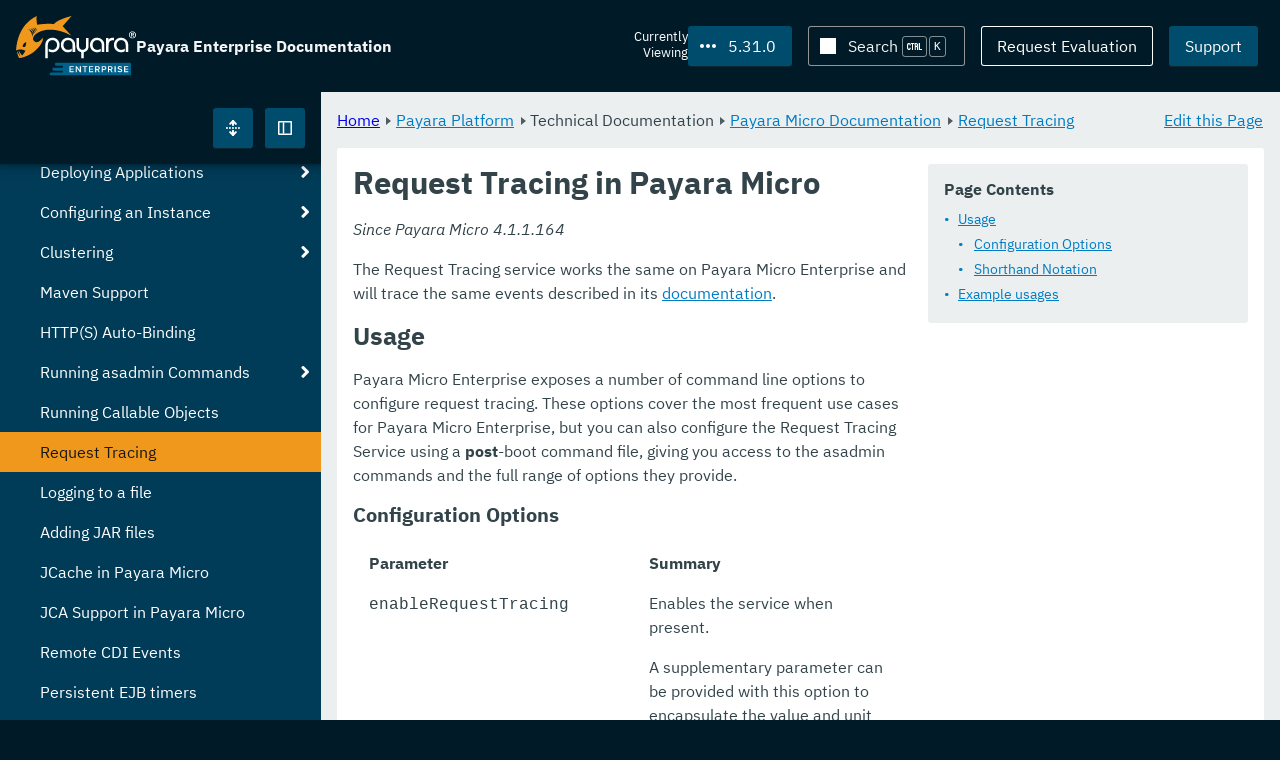

--- FILE ---
content_type: text/html
request_url: https://docs.payara.fish/enterprise/docs/5.31.0/documentation/payara-micro/services/request-tracing.html
body_size: 10338
content:
<!DOCTYPE html>
<html lang="en" class="no-js" data-ui-path="../../../../../_">
	<head>
		    <meta charset="utf-8">
    <meta name="viewport" content="width=device-width,initial-scale=1">
    <title>Request Tracing in Payara Micro :: Payara Enterprise Documentation</title>
    <meta name="generator" content="Antora 3.1.9">
        <link rel="stylesheet" href="../../../../../_/ui/css/payara__voxel.css" type="text/css" media="all">
    <link rel="stylesheet" href="../../../../../_/ui-docs/css/payara-docs.css" type="text/css" media="all">
    <link rel="stylesheet" href="../../../../../_/ui-docs/css/highlight.css" type="text/css" media="all">
    <link rel="stylesheet" href="../../../../../_/ui-docs/css/payara-docs-print.css" type="text/css" media="print">
	<link rel="preload" href="../../../../../_/ui/fonts/ibm-plex-sans-v2-latin-regular.woff2" as="font" />
        <link rel="stylesheet" href="https://cdn.jsdelivr.net/npm/@docsearch/css@alpha" />
    <meta name="docsearch:version" content="5.31.0" />
	<link rel="icon" href="../../../../../_/ui/favicons/payara/favicon.ico" sizes="any" /><!-- 32×32 -->
	<link rel="icon" href="../../../../../_/ui/favicons/payara/favicon.svg" type="image/svg+xml" />
	<link rel="apple-touch-icon" href="../../../../../_/ui/favicons/payara/apple-touch-icon.png" /><!-- 180×180 -->
	</head>
	<body class="page page--sticky-header theme--light article
		
			docs__enterprise
			voxel
	">
		<header class="page__header">
	<div class="page__header__cards cards card--no-pad">
		<div class="card--content-width docs__logo">
			<a href="../../../../.." class="logo">					<img src="../../../../../_/ui/images/logo-enterprise.svg" alt="Payara Enterprise Documentation" class="logo__full" />
			</a>
		</div><!-- .docs__logo -->
		<div class="docs__title">
			<h3>Payara Enterprise Documentation</h3>
		</div>
		<div class="card--content-width text-align--right docs__header-nav">
				<blinky-filter-menu class="filter-menu filter-menu--right" no-matches="No versions found." list-height="50vh">
		<span class="filter-menu__text">Currently <span>Viewing</span></span>
		<button class="button filter-menu__current">5.31.0</button>
		<span class="filter-menu__list  text-align--left">
			<a href="#" class="filter-menu__skip">Skip version selector.</a>
			<ul>
						<li>
							<a class="is-missing" href="../../../../Overview.html">6.34.0</a>
						</li>
						<li>
							<a class="is-missing" href="../../../../6.33.0/Overview.html">6.33.0</a>
						</li>
						<li>
							<a class="is-missing" href="../../../../6.32.0/Overview.html">6.32.0</a>
						</li>
						<li>
							<a class="is-missing" href="../../../../6.31.0/Overview.html">6.31.0</a>
						</li>
						<li>
							<a class="is-missing" href="../../../../6.30.0/Overview.html">6.30.0</a>
						</li>
						<li>
							<a class="is-missing" href="../../../../6.29.0/Overview.html">6.29.0</a>
						</li>
						<li>
							<a class="is-missing" href="../../../../6.28.0/Overview.html">6.28.0</a>
						</li>
						<li>
							<a class="is-missing" href="../../../../6.27.0/Overview.html">6.27.0</a>
						</li>
						<li>
							<a class="is-missing" href="../../../../6.26.1/Overview.html">6.26.1</a>
						</li>
						<li>
							<a class="is-missing" href="../../../../6.26.0/Overview.html">6.26.0</a>
						</li>
						<li>
							<a class="is-missing" href="../../../../6.25.0/Overview.html">6.25.0</a>
						</li>
						<li>
							<a class="is-missing" href="../../../../6.24.0/Overview.html">6.24.0</a>
						</li>
						<li>
							<a class="is-missing" href="../../../../6.23.0/Overview.html">6.23.0</a>
						</li>
						<li>
							<a class="is-missing" href="../../../../6.22.0/Overview.html">6.22.0</a>
						</li>
						<li>
							<a class="is-missing" href="../../../../6.21.0/Overview.html">6.21.0</a>
						</li>
						<li>
							<a class="is-missing" href="../../../../6.20.0/Overview.html">6.20.0</a>
						</li>
						<li>
							<a class="is-missing" href="../../../../6.19.0/Overview.html">6.19.0</a>
						</li>
						<li>
							<a class="is-missing" href="../../../../6.18.0/Overview.html">6.18.0</a>
						</li>
						<li>
							<a class="is-missing" href="../../../../6.17.0/Overview.html">6.17.0</a>
						</li>
						<li>
							<a class="is-missing" href="../../../../6.16.0/Overview.html">6.16.0</a>
						</li>
						<li>
							<a class="is-missing" href="../../../../6.15.0/Overview.html">6.15.0</a>
						</li>
						<li>
							<a class="is-missing" href="../../../../6.14.0/Overview.html">6.14.0</a>
						</li>
						<li>
							<a class="is-missing" href="../../../../6.13.0/Overview.html">6.13.0</a>
						</li>
						<li>
							<a class="is-missing" href="../../../../6.12.0/Overview.html">6.12.0</a>
						</li>
						<li>
							<a class="is-missing" href="../../../../6.11.0/Overview.html">6.11.0</a>
						</li>
						<li>
							<a class="is-missing" href="../../../../6.10.0/Overview.html">6.10.0</a>
						</li>
						<li>
							<a class="is-missing" href="../../../../6.9.0/Overview.html">6.9.0</a>
						</li>
						<li>
							<a class="is-missing" href="../../../../6.8.0/Overview.html">6.8.0</a>
						</li>
						<li>
							<a class="is-missing" href="../../../../6.7.0/Overview.html">6.7.0</a>
						</li>
						<li>
							<a class="is-missing" href="../../../../6.6.0/Overview.html">6.6.0</a>
						</li>
						<li>
							<a class="is-missing" href="../../../../6.5.0/Overview.html">6.5.0</a>
						</li>
						<li>
							<a class="is-missing" href="../../../../6.4.0/Overview.html">6.4.0</a>
						</li>
						<li>
							<a class="is-missing" href="../../../../6.3.0/Overview.html">6.3.0</a>
						</li>
						<li>
							<a class="is-missing" href="../../../../6.2.0/Overview.html">6.2.0</a>
						</li>
						<li>
							<a class="is-missing" href="../../../../6.1.0/Overview.html">6.1.0</a>
						</li>
						<li>
							<a class="is-missing" href="../../../../6.0.0/Overview.html">6.0.0</a>
						</li>
						<li>
							<a class="is-missing" href="../../../../5.83.0/Overview.html">5.83.0</a>
						</li>
						<li>
							<a class="is-missing" href="../../../../5.82.0/Overview.html">5.82.0</a>
						</li>
						<li>
							<a class="is-missing" href="../../../../5.81.0/Overview.html">5.81.0</a>
						</li>
						<li>
							<a class="is-missing" href="../../../../5.80.0/Overview.html">5.80.0</a>
						</li>
						<li>
							<a class="is-missing" href="../../../../5.79.0/Overview.html">5.79.0</a>
						</li>
						<li>
							<a class="is-missing" href="../../../../5.78.0/Overview.html">5.78.0</a>
						</li>
						<li>
							<a class="is-missing" href="../../../../5.77.0/Overview.html">5.77.0</a>
						</li>
						<li>
							<a class="is-missing" href="../../../../5.76.0/Overview.html">5.76.0</a>
						</li>
						<li>
							<a class="is-missing" href="../../../../5.75.1/Overview.html">5.75.1</a>
						</li>
						<li>
							<a class="is-missing" href="../../../../5.75.0/Overview.html">5.75.0</a>
						</li>
						<li>
							<a class="is-missing" href="../../../../5.74.0/Overview.html">5.74.0</a>
						</li>
						<li>
							<a class="is-missing" href="../../../../5.73.0/Overview.html">5.73.0</a>
						</li>
						<li>
							<a class="is-missing" href="../../../../5.72.0/Overview.html">5.72.0</a>
						</li>
						<li>
							<a class="is-missing" href="../../../../5.71.0/Overview.html">5.71.0</a>
						</li>
						<li>
							<a class="is-missing" href="../../../../5.70.0/Overview.html">5.70.0</a>
						</li>
						<li>
							<a class="is-missing" href="../../../../5.69.0/Overview.html">5.69.0</a>
						</li>
						<li>
							<a class="is-missing" href="../../../../5.68.0/Overview.html">5.68.0</a>
						</li>
						<li>
							<a class="is-missing" href="../../../../5.67.0/Overview.html">5.67.0</a>
						</li>
						<li>
							<a class="is-missing" href="../../../../5.66.0/Overview.html">5.66.0</a>
						</li>
						<li>
							<a class="is-missing" href="../../../../5.65.0/Overview.html">5.65.0</a>
						</li>
						<li>
							<a class="is-missing" href="../../../../5.64.0/Overview.html">5.64.0</a>
						</li>
						<li>
							<a class="is-missing" href="../../../../5.63.0/Overview.html">5.63.0</a>
						</li>
						<li>
							<a class="is-missing" href="../../../../5.62.0/Overview.html">5.62.0</a>
						</li>
						<li>
							<a class="is-missing" href="../../../../5.61.0/Overview.html">5.61.0</a>
						</li>
						<li>
							<a class="is-missing" href="../../../../5.60.0/Overview.html">5.60.0</a>
						</li>
						<li>
							<a class="is-missing" href="../../../../5.59.0/Overview.html">5.59.0</a>
						</li>
						<li>
							<a class="is-missing" href="../../../../5.58.0/Overview.html">5.58.0</a>
						</li>
						<li>
							<a class="is-missing" href="../../../../5.57.0/Overview.html">5.57.0</a>
						</li>
						<li>
							<a class="is-missing" href="../../../../5.56.0/Overview.html">5.56.0</a>
						</li>
						<li>
							<a class="is-missing" href="../../../../5.55.0/Overview.html">5.55.0</a>
						</li>
						<li>
							<a class="is-missing" href="../../../../5.54.0/Overview.html">5.54.0</a>
						</li>
						<li>
							<a class="is-missing" href="../../../../5.53.0/Overview.html">5.53.0</a>
						</li>
						<li>
							<a class="is-missing" href="../../../../5.52.0/Overview.html">5.52.0</a>
						</li>
						<li>
							<a class="is-missing" href="../../../../5.51.0/Overview.html">5.51.0</a>
						</li>
						<li>
							<a class="is-missing" href="../../../../5.50.0/Overview.html">5.50.0</a>
						</li>
						<li>
							<a class="is-missing" href="../../../../5.49.0/Overview.html">5.49.0</a>
						</li>
						<li>
							<a class="is-missing" href="../../../../5.48.1/Overview.html">5.48.1</a>
						</li>
						<li>
							<a class="is-missing" href="../../../../5.48.0/Overview.html">5.48.0</a>
						</li>
						<li>
							<a class="is-missing" href="../../../../5.47.0/Overview.html">5.47.0</a>
						</li>
						<li>
							<a class="is-missing" href="../../../../5.46.0/Overview.html">5.46.0</a>
						</li>
						<li>
							<a class="is-missing" href="../../../../5.45.0/Overview.html">5.45.0</a>
						</li>
						<li>
							<a class="is-missing" href="../../../../5.44.0/Overview.html">5.44.0</a>
						</li>
						<li>
							<a class="is-missing" href="../../../../5.43.0/Overview.html">5.43.0</a>
						</li>
						<li>
							<a class="is-missing" href="../../../../5.42.0/Overview.html">5.42.0</a>
						</li>
						<li>
							<a class="is-missing" href="../../../../5.41.0/Overview.html">5.41.0</a>
						</li>
						<li>
							<a class="is-missing" href="../../../../5.40.0/Overview.html">5.40.0</a>
						</li>
						<li>
							<a class="is-missing" href="../../../../5.39.0/Overview.html">5.39.0</a>
						</li>
						<li>
							<a href="../../../../5.38.0/documentation/payara-micro/services/request-tracing.html">5.38.0</a>
						</li>
						<li>
							<a href="../../../../5.37.0/documentation/payara-micro/services/request-tracing.html">5.37.0</a>
						</li>
						<li>
							<a href="../../../../5.36.0/documentation/payara-micro/services/request-tracing.html">5.36.0</a>
						</li>
						<li>
							<a href="../../../../5.35.0/documentation/payara-micro/services/request-tracing.html">5.35.0</a>
						</li>
						<li>
							<a href="../../../../5.34.0/documentation/payara-micro/services/request-tracing.html">5.34.0</a>
						</li>
						<li>
							<a href="../../../../5.33.0/documentation/payara-micro/services/request-tracing.html">5.33.0</a>
						</li>
						<li>
							<a href="../../../../5.32.0/documentation/payara-micro/services/request-tracing.html">5.32.0</a>
						</li>
						<li>
							<a href="../../../../5.30.0/documentation/payara-micro/services/request-tracing.html">5.30.0</a>
						</li>
						<li>
							<a href="../../../../5.29.0/documentation/payara-micro/services/request-tracing.html">5.29.0</a>
						</li>
						<li>
							<a href="../../../../5.28.0/documentation/payara-micro/services/request-tracing.html">5.28.0</a>
						</li>
						<li>
							<a href="../../../../5.27.0/documentation/payara-micro/services/request-tracing.html">5.27.0</a>
						</li>
						<li>
							<a href="../../../../5.26.0/documentation/payara-micro/services/request-tracing.html">5.26.0</a>
						</li>
						<li>
							<a href="../../../../5.25.0/documentation/payara-micro/services/request-tracing.html">5.25.0</a>
						</li>
						<li>
							<a href="../../../../5.24.0/documentation/payara-micro/services/request-tracing.html">5.24.0</a>
						</li>
						<li>
							<a href="../../../../5.23.0/documentation/payara-micro/services/request-tracing.html">5.23.0</a>
						</li>
						<li>
							<a href="../../../../5.22.0/documentation/payara-micro/services/request-tracing.html">5.22.0</a>
						</li>
						<li>
							<a href="../../../../5.21.0/documentation/payara-micro/services/request-tracing.html">5.21.0</a>
						</li>
						<li>
							<a href="../../../../5.20.0/documentation/payara-micro/services/request-tracing.html">5.20.0</a>
						</li>
			</ul>
		</span>
	</blinky-filter-menu>
				<span id="search-input-container" class="docs__search-button"></span>
				<span class="buttons--light docs__wide">
					<a href="https://www.payara.fish/page/payara-enterprise-downloads/" class="button button--ghost">Request Evaluation</a>
				</span>
				<a href="https://support.payara.fish" class="button button--bright docs__wide">Support</a>
			<button id="external-toggle-sidebar" type="button" class="docs__narrow button sidebar__toggle" aria-expanded="false">
				<svg class="icon" width="1em" height="1em" viewbox="0 0 16 16" aria-hidden="true" focusable="false">
					<use href="../../../../../_/ui/images/icons.svg#icon-sidebar"></use>
				</svg>
				<span class="visually-hidden">Toggle Sidebar</span>
			</button>
		</div><!-- .docs__header-nav -->
	</div><!-- .page__header__cards -->
</header>
		<div class="page__main">
	<blinky-sidebar class="page__sidebar page__sidebar--wider" id="sidebar1" toggle="1" minimized="0" toggle-label="Toggle Sidebar" data-component="docs" data-version="5.31.0">
	<header class="sidebar__header">
		<docs-expand-all>
			<blinky-toggle-button type="icon-only" button-class="button docs__expand-all" icon-0="expand" text-0="Expand All" icon-1="collapse" text-1="Collapse All" toggled="0">
			</blinky-toggle-button>
		</docs-expand-all>
	</header>
		<blinky-scroll-hints class="sidebar__content">
		<button class="nav-menu-toggle" aria-label="Toggle expand/collapse all" style="display: none"></button>
			<h4><a href="../../../README.html">Payara Platform</a></h4>
		<nav class="menu menu--vertical">
					<ul class="menu__group">
			<li class="menu__item" data-depth="0">
					<button href="#" tabindex=0 class="menu__content menu--button">
						<span class="menu__text">General Info</span>
					</button>
						<ul class="menu__group">
			<li class="menu__item" data-depth="1">
					<a class="menu__content" href="../../../README.html" ><span class="menu__text">Introduction</span></a>
						<ul class="menu__group">
			<li class="menu__item" data-depth="2">
					<a class="menu__content" href="../../../general-info/general-info.html" ><span class="menu__text">Overview</span></a>
							</li>
			<li class="menu__item" data-depth="2">
					<a class="menu__content" href="../../../release-notes/README.html" ><span class="menu__text">Release Notes</span></a>
						<ul class="menu__group">
			<li class="menu__item" data-depth="3">
					<a class="menu__content" href="../../../release-notes/release-notes-31-0.html" ><span class="menu__text">Payara Enterprise 5.31.0 Release Notes</span></a>
							</li>
		</ul>
			</li>
			<li class="menu__item" data-depth="2">
					<a class="menu__content" href="../../../security/security.html" ><span class="menu__text">Security</span></a>
						<ul class="menu__group">
			<li class="menu__item" data-depth="3">
					<a class="menu__content" href="../../../security/security-fix-list.html" ><span class="menu__text">Security Fixes Summary</span></a>
							</li>
		</ul>
			</li>
			<li class="menu__item" data-depth="2">
					<a class="menu__content" href="../../../general-info/supported-platforms.html" ><span class="menu__text">Supported Platforms</span></a>
							</li>
		</ul>
			</li>
			<li class="menu__item" data-depth="1">
					<a class="menu__content" href="../../../getting-started/getting-started.html" ><span class="menu__text">Getting Started</span></a>
							</li>
		</ul>
			</li>
			<li class="menu__item" data-depth="0">
					<button href="#" tabindex=0 class="menu__content menu--button">
						<span class="menu__text">Technical Documentation</span>
					</button>
						<ul class="menu__group">
			<li class="menu__item" data-depth="1">
					<a class="menu__content" href="../../payara-server/README.html" ><span class="menu__text">Payara Server Documentation</span></a>
						<ul class="menu__group">
			<li class="menu__item" data-depth="2">
					<a class="menu__content" href="../../payara-server/server-configuration/README.html" ><span class="menu__text">Server Configuration</span></a>
						<ul class="menu__group">
			<li class="menu__item" data-depth="3">
					<a class="menu__content" href="../../payara-server/server-configuration/var-substitution/README.html" ><span class="menu__text">Variables in the configuration</span></a>
						<ul class="menu__group">
			<li class="menu__item" data-depth="4">
					<a class="menu__content" href="../../payara-server/server-configuration/var-substitution/types-of-variables.html" ><span class="menu__text">Variable types</span></a>
							</li>
			<li class="menu__item" data-depth="4">
					<a class="menu__content" href="../../payara-server/server-configuration/var-substitution/usage-of-variables.html" ><span class="menu__text">Using variables</span></a>
							</li>
		</ul>
			</li>
			<li class="menu__item" data-depth="3">
					<a class="menu__content" href="../../payara-server/server-configuration/http/README.html" ><span class="menu__text">HTTP Service</span></a>
						<ul class="menu__group">
			<li class="menu__item" data-depth="4">
					<a class="menu__content" href="../../payara-server/server-configuration/http/network-listeners.html" ><span class="menu__text">Network Listeners</span></a>
						<ul class="menu__group">
			<li class="menu__item" data-depth="5">
					<a class="menu__content" href="../../payara-server/server-configuration/http/security/sni.html" ><span class="menu__text">SNI</span></a>
							</li>
		</ul>
			</li>
			<li class="menu__item" data-depth="4">
					<a class="menu__content" href="../../payara-server/server-configuration/http/protocols.html" ><span class="menu__text">Protocols</span></a>
						<ul class="menu__group">
			<li class="menu__item" data-depth="5">
					<a class="menu__content" href="../../payara-server/server-configuration/http/protocols/standard-options.html" ><span class="menu__text">Standard options</span></a>
							</li>
			<li class="menu__item" data-depth="5">
					<a class="menu__content" href="../../payara-server/server-configuration/http/protocols/http-options.html" ><span class="menu__text">HTTP options</span></a>
							</li>
			<li class="menu__item" data-depth="5">
					<a class="menu__content" href="../../payara-server/server-configuration/http/protocols/http2-options.html" ><span class="menu__text">HTTP/2 options</span></a>
							</li>
			<li class="menu__item" data-depth="5">
					<a class="menu__content" href="../../payara-server/server-configuration/http/protocols/ssl-options.html" ><span class="menu__text">SSL/TLS options</span></a>
							</li>
			<li class="menu__item" data-depth="5">
					<a class="menu__content" href="../../payara-server/server-configuration/http/protocols/protocols-asadmin.html" ><span class="menu__text">Asadmin commands</span></a>
							</li>
		</ul>
			</li>
			<li class="menu__item" data-depth="4">
					<a class="menu__content" href="../../payara-server/server-configuration/http/virtual-servers.html" ><span class="menu__text">Virtual Servers</span></a>
							</li>
		</ul>
			</li>
			<li class="menu__item" data-depth="3">
					<a class="menu__content" href="../../payara-server/server-configuration/security/README.html" ><span class="menu__text">Security Extensions</span></a>
						<ul class="menu__group">
			<li class="menu__item" data-depth="4">
					<a class="menu__content" href="../../payara-server/server-configuration/security/certificate-realm-principal-name.html" ><span class="menu__text">Certificate Realm - Principal Name</span></a>
							</li>
			<li class="menu__item" data-depth="4">
					<a class="menu__content" href="../../payara-server/server-configuration/security/certificate-realm-groups.html" ><span class="menu__text">Certificate Realm - Group Mapping</span></a>
							</li>
			<li class="menu__item" data-depth="4">
					<a class="menu__content" href="../../payara-server/server-configuration/security/certificate-realm-certificate-validation.html" ><span class="menu__text">Certificate Realm - Custom Validation on Client Certificate</span></a>
							</li>
			<li class="menu__item" data-depth="4">
					<a class="menu__content" href="../../payara-server/server-configuration/security/multiple-mechanism-in-ear.html" ><span class="menu__text">Multiple HttpAuthenticationMechanism in EAR</span></a>
							</li>
		</ul>
			</li>
			<li class="menu__item" data-depth="3">
					<a class="menu__content" href="../../payara-server/server-configuration/jvm-options.html" ><span class="menu__text">JVM Options</span></a>
							</li>
			<li class="menu__item" data-depth="3">
					<a class="menu__content" href="../../payara-server/server-configuration/jsf-options.html" ><span class="menu__text">JSF Options</span></a>
							</li>
			<li class="menu__item" data-depth="3">
					<a class="menu__content" href="../../payara-server/server-configuration/ssl-certificates.html" ><span class="menu__text">SSL Certificates</span></a>
							</li>
			<li class="menu__item" data-depth="3">
					<a class="menu__content" href="../../payara-server/server-configuration/certificate-management.html" ><span class="menu__text">Integrated Certificate Management</span></a>
							</li>
		</ul>
			</li>
			<li class="menu__item" data-depth="2">
					<a class="menu__content" href="../../payara-server/deployment-groups/README.html" ><span class="menu__text">Deployment Groups</span></a>
						<ul class="menu__group">
			<li class="menu__item" data-depth="3">
					<a class="menu__content" href="../../payara-server/deployment-groups/asadmin-commands.html" ><span class="menu__text">Deployment Groups ASAdmin commands</span></a>
							</li>
			<li class="menu__item" data-depth="3">
					<a class="menu__content" href="../../payara-server/deployment-groups/timers.html" ><span class="menu__text">Timers in Deployment Groups</span></a>
							</li>
		</ul>
			</li>
			<li class="menu__item" data-depth="2">
					<a class="menu__content" href="../../payara-server/jacc.html" ><span class="menu__text">JACC</span></a>
							</li>
			<li class="menu__item" data-depth="2">
					<a class="menu__content" href="../../payara-server/jdbc/index.html" ><span class="menu__text">JDBC</span></a>
						<ul class="menu__group">
			<li class="menu__item" data-depth="3">
					<a class="menu__content" href="../../payara-server/jdbc/jdbc-connection-validation.html" ><span class="menu__text">JDBC Connection Validation</span></a>
							</li>
			<li class="menu__item" data-depth="3">
					<a class="menu__content" href="../../payara-server/jdbc/slow-sql-logger.html" ><span class="menu__text">Slow SQL Logger</span></a>
							</li>
			<li class="menu__item" data-depth="3">
					<a class="menu__content" href="../../payara-server/jdbc/log-jdbc-calls.html" ><span class="menu__text">Log JDBC Calls</span></a>
							</li>
			<li class="menu__item" data-depth="3">
					<a class="menu__content" href="../../payara-server/jdbc/sql-trace-listeners.html" ><span class="menu__text">SQL Trace Listeners</span></a>
							</li>
			<li class="menu__item" data-depth="3">
					<a class="menu__content" href="../../payara-server/jdbc/advanced-connection-pool-properties.html" ><span class="menu__text">Advanced Connection Pool Configuration</span></a>
							</li>
			<li class="menu__item" data-depth="3">
					<a class="menu__content" href="../../payara-server/jdbc/sql-statement-overview.html" ><span class="menu__text">SQL Statement Overview</span></a>
							</li>
			<li class="menu__item" data-depth="3">
					<a class="menu__content" href="../../payara-server/jdbc/mysql-connectorj-8-changes.html" ><span class="menu__text">MySQL Connector/J 8 Changes</span></a>
							</li>
		</ul>
			</li>
			<li class="menu__item" data-depth="2">
					<a class="menu__content" href="../../payara-server/h2/h2.html" ><span class="menu__text">H2 Database</span></a>
							</li>
			<li class="menu__item" data-depth="2">
					<a class="menu__content" href="../../payara-server/logging/logging.html" ><span class="menu__text">Logging</span></a>
						<ul class="menu__group">
			<li class="menu__item" data-depth="3">
					<a class="menu__content" href="../../payara-server/logging/access-logging-max-file-size.html" ><span class="menu__text">Access Logging Max File Size</span></a>
							</li>
			<li class="menu__item" data-depth="3">
					<a class="menu__content" href="../../payara-server/logging/access-logging-date-stamp-property.html" ><span class="menu__text">Access Logging Date Stamp Property</span></a>
							</li>
			<li class="menu__item" data-depth="3">
					<a class="menu__content" href="../../payara-server/logging/notification-logging.html" ><span class="menu__text">Notification Logging</span></a>
							</li>
			<li class="menu__item" data-depth="3">
					<a class="menu__content" href="../../payara-server/logging/daily-log-rotation.html" ><span class="menu__text">Daily Log Rotation</span></a>
							</li>
			<li class="menu__item" data-depth="3">
					<a class="menu__content" href="../../payara-server/logging/ansi-colours.html" ><span class="menu__text">ANSI Coloured Logging</span></a>
							</li>
			<li class="menu__item" data-depth="3">
					<a class="menu__content" href="../../payara-server/logging/log-compression.html" ><span class="menu__text">Compression of log files</span></a>
							</li>
			<li class="menu__item" data-depth="3">
					<a class="menu__content" href="../../payara-server/logging/json-formatter.html" ><span class="menu__text">JSON Log Formatter</span></a>
							</li>
			<li class="menu__item" data-depth="3">
					<a class="menu__content" href="../../payara-server/logging/log-to-file.html" ><span class="menu__text">Log To File</span></a>
							</li>
			<li class="menu__item" data-depth="3">
					<a class="menu__content" href="../../payara-server/logging/multiline.html" ><span class="menu__text">Multiline Mode</span></a>
							</li>
		</ul>
			</li>
			<li class="menu__item" data-depth="2">
					<a class="menu__content" href="../../payara-server/password-aliases/README.html" ><span class="menu__text">Password Aliases</span></a>
						<ul class="menu__group">
			<li class="menu__item" data-depth="3">
					<a class="menu__content" href="../../payara-server/password-aliases/password-alias-asadmin-commands.html" ><span class="menu__text">Password Aliases Asadmin Commands</span></a>
							</li>
			<li class="menu__item" data-depth="3">
					<a class="menu__content" href="../../payara-server/password-aliases/password-alias-admin-console-commands.html" ><span class="menu__text">Password Aliases from the Admin Console</span></a>
							</li>
		</ul>
			</li>
			<li class="menu__item" data-depth="2">
					<a class="menu__content" href="../../payara-server/asadmin-commands/asadmin-commands.html" ><span class="menu__text">Asadmin Commands</span></a>
						<ul class="menu__group">
			<li class="menu__item" data-depth="3">
					<a class="menu__content" href="../../payara-server/asadmin-commands/server-management-commands.html" ><span class="menu__text">Server Management Commands</span></a>
							</li>
			<li class="menu__item" data-depth="3">
					<a class="menu__content" href="../../payara-server/asadmin-commands/misc-commands.html" ><span class="menu__text">Miscellaneous Commands</span></a>
							</li>
			<li class="menu__item" data-depth="3">
					<a class="menu__content" href="../../payara-server/asadmin-commands/disabling-jline.html" ><span class="menu__text">Disabling JLine</span></a>
							</li>
			<li class="menu__item" data-depth="3">
					<a class="menu__content" href="../../payara-server/asadmin-commands/auto-naming.html" ><span class="menu__text">Auto-Naming</span></a>
							</li>
			<li class="menu__item" data-depth="3">
					<a class="menu__content" href="../../payara-server/asadmin-commands/Enable-JLine-Event-Expansion.html" ><span class="menu__text">Disable JLine Event Expansion</span></a>
							</li>
		</ul>
			</li>
			<li class="menu__item" data-depth="2">
					<a class="menu__content" href="../../payara-server/rest-api/rest-api-documentation.html" ><span class="menu__text">REST API Documentation</span></a>
						<ul class="menu__group">
			<li class="menu__item" data-depth="3">
					<a class="menu__content" href="../../payara-server/rest-api/overview.html" ><span class="menu__text">Overview</span></a>
							</li>
			<li class="menu__item" data-depth="3">
					<a class="menu__content" href="../../payara-server/rest-api/security.html" ><span class="menu__text">Security</span></a>
							</li>
			<li class="menu__item" data-depth="3">
					<a class="menu__content" href="../../payara-server/rest-api/resources.html" ><span class="menu__text">Resources</span></a>
							</li>
			<li class="menu__item" data-depth="3">
					<a class="menu__content" href="../../payara-server/rest-api/definitions.html" ><span class="menu__text">Definitions</span></a>
							</li>
		</ul>
			</li>
			<li class="menu__item" data-depth="2">
					<a class="menu__content" href="../../payara-server/javamail.html" ><span class="menu__text">JavaMail</span></a>
							</li>
			<li class="menu__item" data-depth="2">
					<a class="menu__content" href="../../payara-server/jce-provider-support.html" ><span class="menu__text">JCE Provider Support</span></a>
							</li>
			<li class="menu__item" data-depth="2">
					<a class="menu__content" href="../../payara-server/admin-console/admin-console.html" ><span class="menu__text">Admin Console Enhancements</span></a>
						<ul class="menu__group">
			<li class="menu__item" data-depth="3">
					<a class="menu__content" href="../../payara-server/admin-console/asadmin-recorder.html" ><span class="menu__text">Asadmin Recorder</span></a>
							</li>
			<li class="menu__item" data-depth="3">
					<a class="menu__content" href="../../payara-server/admin-console/auditing-service.html" ><span class="menu__text">Auditing Service</span></a>
							</li>
			<li class="menu__item" data-depth="3">
					<a class="menu__content" href="../../payara-server/admin-console/environment-warning.html" ><span class="menu__text">Environment Warning</span></a>
							</li>
		</ul>
			</li>
			<li class="menu__item" data-depth="2">
					<a class="menu__content" href="../../payara-server/app-deployment/app-deployment.html" ><span class="menu__text">Application Deployment</span></a>
						<ul class="menu__group">
			<li class="menu__item" data-depth="3">
					<a class="menu__content" href="../../payara-server/app-deployment/deployment-descriptors.html" ><span class="menu__text">Deployment Descriptor Files</span></a>
							</li>
			<li class="menu__item" data-depth="3">
					<a class="menu__content" href="../../payara-server/app-deployment/descriptor-elements.html" ><span class="menu__text">Elements of the Descriptor Files</span></a>
							</li>
			<li class="menu__item" data-depth="3">
					<a class="menu__content" href="../../payara-server/app-deployment/concurrent-cdi-bean-loading.html" ><span class="menu__text">Concurrent CDI Bean Loading</span></a>
							</li>
		</ul>
			</li>
			<li class="menu__item" data-depth="2">
					<a class="menu__content" href="../../payara-server/ejb/README.html" ><span class="menu__text">EJB</span></a>
						<ul class="menu__group">
			<li class="menu__item" data-depth="3">
					<a class="menu__content" href="../../payara-server/ejb/ejb-jar-names.html" ><span class="menu__text">EJB JAR Archive Names</span></a>
							</li>
			<li class="menu__item" data-depth="3">
					<a class="menu__content" href="../../payara-server/ejb/concurrent-instances.html" ><span class="menu__text">EJB Concurrent Instance Configuration</span></a>
							</li>
			<li class="menu__item" data-depth="3">
					<a class="menu__content" href="../../payara-server/ejb/lite-remote-ejb.html" ><span class="menu__text">Lite Remote EJB Features</span></a>
							</li>
			<li class="menu__item" data-depth="3">
					<a class="menu__content" href="../../payara-server/ejb/persistent-timers.html" ><span class="menu__text">Persistent Timers</span></a>
							</li>
		</ul>
			</li>
			<li class="menu__item" data-depth="2">
					<a class="menu__content" href="../../payara-server/jaxws/README.html" ><span class="menu__text">JAX-WS</span></a>
						<ul class="menu__group">
			<li class="menu__item" data-depth="3">
					<a class="menu__content" href="../../payara-server/jaxws/scanning.html" ><span class="menu__text">Additional Scanning Locations</span></a>
							</li>
		</ul>
			</li>
			<li class="menu__item" data-depth="2">
					<a class="menu__content" href="../../payara-server/jbatch/jbatch.html" ><span class="menu__text">JBatch</span></a>
						<ul class="menu__group">
			<li class="menu__item" data-depth="3">
					<a class="menu__content" href="../../payara-server/jbatch/schema-name.html" ><span class="menu__text">Setting the Schema Name</span></a>
							</li>
			<li class="menu__item" data-depth="3">
					<a class="menu__content" href="../../payara-server/jbatch/table-prefix-and-suffix.html" ><span class="menu__text">Setting the Table Prefix and/or Suffix</span></a>
							</li>
			<li class="menu__item" data-depth="3">
					<a class="menu__content" href="../../payara-server/jbatch/database-support.html" ><span class="menu__text">Database Support</span></a>
							</li>
			<li class="menu__item" data-depth="3">
					<a class="menu__content" href="../../payara-server/jbatch/asadmin.html" ><span class="menu__text">Asadmin Commands</span></a>
							</li>
		</ul>
			</li>
			<li class="menu__item" data-depth="2">
					<a class="menu__content" href="../../payara-server/jcache/jcache.html" ><span class="menu__text">JCache</span></a>
						<ul class="menu__group">
			<li class="menu__item" data-depth="3">
					<a class="menu__content" href="../../payara-server/jcache/jcache-accessing.html" ><span class="menu__text">Cache provider and manager</span></a>
							</li>
			<li class="menu__item" data-depth="3">
					<a class="menu__content" href="../../payara-server/jcache/jcache-creating.html" ><span class="menu__text">Creating a Cache Instance</span></a>
							</li>
			<li class="menu__item" data-depth="3">
					<a class="menu__content" href="../../payara-server/jcache/jcache-annotations.html" ><span class="menu__text">Using JCache Annotations</span></a>
							</li>
		</ul>
			</li>
			<li class="menu__item" data-depth="2">
					<a class="menu__content" href="../../payara-server/jpa-cache-coordination.html" ><span class="menu__text">JPA Cache Coordination</span></a>
							</li>
			<li class="menu__item" data-depth="2">
					<a class="menu__content" href="../../payara-server/hazelcast/README.html" ><span class="menu__text">Domain Data Grid</span></a>
						<ul class="menu__group">
			<li class="menu__item" data-depth="3">
					<a class="menu__content" href="../../payara-server/hazelcast/discovery.html" ><span class="menu__text">Discovery Modes</span></a>
							</li>
			<li class="menu__item" data-depth="3">
					<a class="menu__content" href="../../payara-server/hazelcast/enable-hazelcast.html" ><span class="menu__text">Enabling Data Grid</span></a>
							</li>
			<li class="menu__item" data-depth="3">
					<a class="menu__content" href="../../payara-server/hazelcast/configuration.html" ><span class="menu__text">Configuring Hazelcast</span></a>
							</li>
			<li class="menu__item" data-depth="3">
					<a class="menu__content" href="../../payara-server/hazelcast/viewing-members.html" ><span class="menu__text">Viewing Members</span></a>
							</li>
			<li class="menu__item" data-depth="3">
					<a class="menu__content" href="../../payara-server/hazelcast/using-hazelcast.html" ><span class="menu__text">Using Hazelcast</span></a>
							</li>
			<li class="menu__item" data-depth="3">
					<a class="menu__content" href="../../payara-server/hazelcast/asadmin.html" ><span class="menu__text">Administration Commands</span></a>
							</li>
			<li class="menu__item" data-depth="3">
					<a class="menu__content" href="../../payara-server/hazelcast/datagrid-encryption.html" ><span class="menu__text">Data Grid Encryption</span></a>
							</li>
		</ul>
			</li>
			<li class="menu__item" data-depth="2">
					<a class="menu__content" href="../../payara-server/health-check-service/README.html" ><span class="menu__text">HealthCheck Service</span></a>
						<ul class="menu__group">
			<li class="menu__item" data-depth="3">
					<a class="menu__content" href="../../payara-server/health-check-service/asadmin-commands.html" ><span class="menu__text">Asadmin Commands</span></a>
							</li>
			<li class="menu__item" data-depth="3">
					<a class="menu__content" href="../../payara-server/health-check-service/config/README.html" ><span class="menu__text">Configuration</span></a>
						<ul class="menu__group">
			<li class="menu__item" data-depth="4">
					<a class="menu__content" href="../../payara-server/health-check-service/config/common-config.html" ><span class="menu__text">Common Configuration</span></a>
							</li>
			<li class="menu__item" data-depth="4">
					<a class="menu__content" href="../../payara-server/health-check-service/config/threshold-config.html" ><span class="menu__text">Threshold Checkers</span></a>
							</li>
			<li class="menu__item" data-depth="4">
					<a class="menu__content" href="../../payara-server/health-check-service/config/special-config.html" ><span class="menu__text">Special Checkers</span></a>
							</li>
		</ul>
			</li>
		</ul>
			</li>
			<li class="menu__item" data-depth="2">
					<a class="menu__content" href="../../payara-server/notification-service/notification-service.html" ><span class="menu__text">Notification Service</span></a>
						<ul class="menu__group">
			<li class="menu__item" data-depth="3">
					<a class="menu__content" href="../../payara-server/notification-service/asadmin-commands.html" ><span class="menu__text">Asadmin Commands</span></a>
							</li>
			<li class="menu__item" data-depth="3">
					<a class="menu__content" href="../../payara-server/notification-service/notifiers.html" ><span class="menu__text">Notifiers</span></a>
						<ul class="menu__group">
			<li class="menu__item" data-depth="4">
					<a class="menu__content" href="../../payara-server/notification-service/notifiers/cdi-event-bus-notifier.html" ><span class="menu__text">CDI Event Bus Notifier</span></a>
							</li>
			<li class="menu__item" data-depth="4">
					<a class="menu__content" href="../../payara-server/notification-service/notifiers/datadog-notifier.html" ><span class="menu__text">Datadog Notifier</span></a>
							</li>
			<li class="menu__item" data-depth="4">
					<a class="menu__content" href="../../payara-server/notification-service/notifiers/discord-notifier.html" ><span class="menu__text">Discord Notifier</span></a>
							</li>
			<li class="menu__item" data-depth="4">
					<a class="menu__content" href="../../payara-server/notification-service/notifiers/email-notifier.html" ><span class="menu__text">Email Notifier</span></a>
							</li>
			<li class="menu__item" data-depth="4">
					<a class="menu__content" href="../../payara-server/notification-service/notifiers/event-bus-notifier.html" ><span class="menu__text">Event Bus Notifier</span></a>
							</li>
			<li class="menu__item" data-depth="4">
					<a class="menu__content" href="../../payara-server/notification-service/notifiers/jms-notifier.html" ><span class="menu__text">JMS Notifier</span></a>
							</li>
			<li class="menu__item" data-depth="4">
					<a class="menu__content" href="../../payara-server/notification-service/notifiers/log-notifier.html" ><span class="menu__text">Log Notifier</span></a>
							</li>
			<li class="menu__item" data-depth="4">
					<a class="menu__content" href="../../payara-server/notification-service/notifiers/newrelic-notifier.html" ><span class="menu__text">NewRelic Notifier</span></a>
							</li>
			<li class="menu__item" data-depth="4">
					<a class="menu__content" href="../../payara-server/notification-service/notifiers/slack-notifier.html" ><span class="menu__text">Slack Notifier</span></a>
							</li>
			<li class="menu__item" data-depth="4">
					<a class="menu__content" href="../../payara-server/notification-service/notifiers/snmp-notifier.html" ><span class="menu__text">SNMP Notifier</span></a>
							</li>
			<li class="menu__item" data-depth="4">
					<a class="menu__content" href="../../payara-server/notification-service/notifiers/teams-notifier.html" ><span class="menu__text">Teams Notifier</span></a>
							</li>
			<li class="menu__item" data-depth="4">
					<a class="menu__content" href="../../payara-server/notification-service/notifiers/xmpp-notifier.html" ><span class="menu__text">XMPP Notifier</span></a>
							</li>
		</ul>
			</li>
		</ul>
			</li>
			<li class="menu__item" data-depth="2">
					<a class="menu__content" href="../../payara-server/monitoring-service/monitoring-service.html" ><span class="menu__text">Monitoring Service</span></a>
						<ul class="menu__group">
			<li class="menu__item" data-depth="3">
					<a class="menu__content" href="../../payara-server/monitoring-service/configuration.html" ><span class="menu__text">Configuration</span></a>
							</li>
			<li class="menu__item" data-depth="3">
					<a class="menu__content" href="../../payara-server/monitoring-service/asadmin-commands.html" ><span class="menu__text">Asadmin Commands</span></a>
							</li>
			<li class="menu__item" data-depth="3">
					<a class="menu__content" href="../../payara-server/jmx-monitoring-service/jmx-monitoring-service.html" ><span class="menu__text">JMX Monitoring Service</span></a>
						<ul class="menu__group">
			<li class="menu__item" data-depth="4">
					<a class="menu__content" href="../../payara-server/jmx-monitoring-service/amx.html" ><span class="menu__text">AMX</span></a>
							</li>
			<li class="menu__item" data-depth="4">
					<a class="menu__content" href="../../payara-server/jmx-monitoring-service/configuration.html" ><span class="menu__text">Configuration</span></a>
							</li>
			<li class="menu__item" data-depth="4">
					<a class="menu__content" href="../../payara-server/jmx-monitoring-service/asadmin-commands.html" ><span class="menu__text">Asadmin Commands</span></a>
							</li>
			<li class="menu__item" data-depth="4">
					<a class="menu__content" href="../../payara-server/jmx-monitoring-service/jmx-notification-configuration.html" ><span class="menu__text">JMX Notification Configuration</span></a>
							</li>
		</ul>
			</li>
			<li class="menu__item" data-depth="3">
					<a class="menu__content" href="../../payara-server/rest-monitoring/README.html" ><span class="menu__text">REST monitoring</span></a>
						<ul class="menu__group">
			<li class="menu__item" data-depth="4">
					<a class="menu__content" href="../../payara-server/rest-monitoring/using-rest-monitoring.html" ><span class="menu__text">Using the REST monitoring application</span></a>
							</li>
			<li class="menu__item" data-depth="4">
					<a class="menu__content" href="../../payara-server/rest-monitoring/configuring-rest-monitoring.html" ><span class="menu__text">Configuration</span></a>
							</li>
			<li class="menu__item" data-depth="4">
					<a class="menu__content" href="../../payara-server/rest-monitoring/asadmin-commands.html" ><span class="menu__text">Asadmin commands</span></a>
							</li>
		</ul>
			</li>
		</ul>
			</li>
			<li class="menu__item" data-depth="2">
					<a class="menu__content" href="../../payara-server/request-tracing-service/request-tracing-service.html" ><span class="menu__text">Request Tracing Service</span></a>
						<ul class="menu__group">
			<li class="menu__item" data-depth="3">
					<a class="menu__content" href="../../payara-server/request-tracing-service/asadmin-commands.html" ><span class="menu__text">Asadmin Commands</span></a>
							</li>
			<li class="menu__item" data-depth="3">
					<a class="menu__content" href="../../payara-server/request-tracing-service/configuration.html" ><span class="menu__text">Configuration</span></a>
							</li>
			<li class="menu__item" data-depth="3">
					<a class="menu__content" href="../../payara-server/request-tracing-service/usage.html" ><span class="menu__text">Usage</span></a>
							</li>
			<li class="menu__item" data-depth="3">
					<a class="menu__content" href="../../payara-server/request-tracing-service/terminology.html" ><span class="menu__text">Terminology</span></a>
							</li>
			<li class="menu__item" data-depth="3">
					<a class="menu__content" href="../../payara-server/request-tracing-service/tracing-remote-ejbs.html" ><span class="menu__text">Tracing Remote EJBs</span></a>
							</li>
		</ul>
			</li>
			<li class="menu__item" data-depth="2">
					<a class="menu__content" href="../../payara-server/phone-home/phonehome-overview.html" ><span class="menu__text">Phone Home</span></a>
						<ul class="menu__group">
			<li class="menu__item" data-depth="3">
					<a class="menu__content" href="../../payara-server/phone-home/phone-home-information.html" ><span class="menu__text">Gathered Data</span></a>
							</li>
			<li class="menu__item" data-depth="3">
					<a class="menu__content" href="../../payara-server/phone-home/phone-home-asadmin.html" ><span class="menu__text">Asadmin Commands</span></a>
							</li>
			<li class="menu__item" data-depth="3">
					<a class="menu__content" href="../../payara-server/phone-home/disabling-phone-home.html" ><span class="menu__text">Disabling Phone Home</span></a>
							</li>
		</ul>
			</li>
			<li class="menu__item" data-depth="2">
					<a class="menu__content" href="../../payara-server/system-properties.html" ><span class="menu__text">System Properties</span></a>
							</li>
			<li class="menu__item" data-depth="2">
					<a class="menu__content" href="../../payara-server/support-integration.html" ><span class="menu__text">Support Integration</span></a>
							</li>
			<li class="menu__item" data-depth="2">
					<a class="menu__content" href="../../payara-server/production-ready-domain.html" ><span class="menu__text">Production Ready Domain</span></a>
							</li>
			<li class="menu__item" data-depth="2">
					<a class="menu__content" href="../../payara-server/classloading.html" ><span class="menu__text">Enhanced Classloading</span></a>
							</li>
			<li class="menu__item" data-depth="2">
					<a class="menu__content" href="../../payara-server/default-thread-pool-size.html" ><span class="menu__text">Default Thread Pool Size</span></a>
							</li>
			<li class="menu__item" data-depth="2">
					<a class="menu__content" href="../../payara-server/public-api/README.html" ><span class="menu__text">Public API</span></a>
						<ul class="menu__group">
			<li class="menu__item" data-depth="3">
					<a class="menu__content" href="../../payara-server/public-api/cdi-events.html" ><span class="menu__text">Remote CDI Events</span></a>
							</li>
			<li class="menu__item" data-depth="3">
					<a class="menu__content" href="../../payara-server/public-api/clustered-singleton.html" ><span class="menu__text">Clustered Singleton</span></a>
							</li>
			<li class="menu__item" data-depth="3">
					<a class="menu__content" href="../../payara-server/public-api/roles-permitted.html" ><span class="menu__text">roles-permitted</span></a>
							</li>
			<li class="menu__item" data-depth="3">
					<a class="menu__content" href="../../payara-server/public-api/twoidentitystores.html" ><span class="menu__text">Two Identity Stores</span></a>
							</li>
			<li class="menu__item" data-depth="3">
					<a class="menu__content" href="../../payara-server/public-api/yubikey.html" ><span class="menu__text">Yubikey Integration</span></a>
							</li>
			<li class="menu__item" data-depth="3">
					<a class="menu__content" href="../../payara-server/public-api/oauth-support.html" ><span class="menu__text">OAuth2 Support</span></a>
							</li>
			<li class="menu__item" data-depth="3">
					<a class="menu__content" href="../../payara-server/public-api/openid-connect-support.html" ><span class="menu__text">OpenID Connect Support</span></a>
							</li>
			<li class="menu__item" data-depth="3">
					<a class="menu__content" href="../../payara-server/public-api/realm-identitystores/README.html" ><span class="menu__text">Realm Identity Stores</span></a>
						<ul class="menu__group">
			<li class="menu__item" data-depth="4">
					<a class="menu__content" href="../../payara-server/public-api/realm-identitystores/realm-identity-store-definition.html" ><span class="menu__text">Existing Realm Identity Store</span></a>
							</li>
			<li class="menu__item" data-depth="4">
					<a class="menu__content" href="../../payara-server/public-api/realm-identitystores/file-identity-store-definition.html" ><span class="menu__text">File Realm Identity Store</span></a>
							</li>
			<li class="menu__item" data-depth="4">
					<a class="menu__content" href="../../payara-server/public-api/realm-identitystores/certificate-identity-store-definition.html" ><span class="menu__text">Certificate Realm Identity Store</span></a>
							</li>
			<li class="menu__item" data-depth="4">
					<a class="menu__content" href="../../payara-server/public-api/realm-identitystores/pam-identity-store-definition.html" ><span class="menu__text">PAM Realm Identity Store</span></a>
							</li>
			<li class="menu__item" data-depth="4">
					<a class="menu__content" href="../../payara-server/public-api/realm-identitystores/solaris-identity-store-definition.html" ><span class="menu__text">Solaris Realm Identity Store</span></a>
							</li>
		</ul>
			</li>
		</ul>
			</li>
			<li class="menu__item" data-depth="2">
					<a class="menu__content" href="../../payara-server/development-tools/README.html" ><span class="menu__text">Development Tools</span></a>
						<ul class="menu__group">
			<li class="menu__item" data-depth="3">
					<a class="menu__content" href="../../payara-server/development-tools/cdi-dev-mode/README.html" ><span class="menu__text">CDI Development Mode</span></a>
						<ul class="menu__group">
			<li class="menu__item" data-depth="4">
					<a class="menu__content" href="../../payara-server/development-tools/cdi-dev-mode/enabling-cdi-dev-web-desc.html" ><span class="menu__text">Enable using web.xml</span></a>
							</li>
			<li class="menu__item" data-depth="4">
					<a class="menu__content" href="../../payara-server/development-tools/cdi-dev-mode/enabling-cdi-dev-console.html" ><span class="menu__text">Enable using Admin Console</span></a>
							</li>
			<li class="menu__item" data-depth="4">
					<a class="menu__content" href="../../payara-server/development-tools/cdi-dev-mode/enabling-cdi-dev-asadmin.html" ><span class="menu__text">Enable using asadmin</span></a>
							</li>
			<li class="menu__item" data-depth="4">
					<a class="menu__content" href="../../payara-server/development-tools/cdi-dev-mode/cdi-probe/README.html" ><span class="menu__text">CDI Probe</span></a>
						<ul class="menu__group">
			<li class="menu__item" data-depth="5">
					<a class="menu__content" href="../../payara-server/development-tools/cdi-dev-mode/cdi-probe/using-probe.html" ><span class="menu__text">Web Application</span></a>
							</li>
			<li class="menu__item" data-depth="5">
					<a class="menu__content" href="../../payara-server/development-tools/cdi-dev-mode/cdi-probe/probe-rest-api.html" ><span class="menu__text">REST API</span></a>
							</li>
		</ul>
			</li>
		</ul>
			</li>
		</ul>
			</li>
			<li class="menu__item" data-depth="2">
					<a class="menu__content" href="../../payara-server/docker/README.html" ><span class="menu__text">Docker</span></a>
						<ul class="menu__group">
			<li class="menu__item" data-depth="3">
					<a class="menu__content" href="../../payara-server/docker/docker-nodes.html" ><span class="menu__text">Docker Nodes</span></a>
							</li>
			<li class="menu__item" data-depth="3">
					<a class="menu__content" href="../../payara-server/docker/docker-instances.html" ><span class="menu__text">Docker Instances</span></a>
							</li>
		</ul>
			</li>
			<li class="menu__item" data-depth="2">
					<a class="menu__content" href="../../payara-server/Payara%20Server%20Upgrade%20Tool.html" ><span class="menu__text">Payara Server Upgrade Tool</span></a>
							</li>
		</ul>
			</li>
			<li class="menu__item" data-depth="1">
					<a class="menu__content" href="../payara-micro.html" ><span class="menu__text">Payara Micro Documentation</span></a>
						<ul class="menu__group">
			<li class="menu__item" data-depth="2">
					<a class="menu__content" href="../rootdir.html" ><span class="menu__text">Root Configuration Directory</span></a>
							</li>
			<li class="menu__item" data-depth="2">
					<a class="menu__content" href="../starting-instance.html" ><span class="menu__text">Starting an Instance</span></a>
							</li>
			<li class="menu__item" data-depth="2">
					<a class="menu__content" href="../stopping-instance.html" ><span class="menu__text">Stopping an Instance</span></a>
							</li>
			<li class="menu__item" data-depth="2">
					<a class="menu__content" href="../deploying/deploying.html" ><span class="menu__text">Deploying Applications</span></a>
						<ul class="menu__group">
			<li class="menu__item" data-depth="3">
					<a class="menu__content" href="../deploying/deploy-cmd-line.html" ><span class="menu__text">From the Command Line</span></a>
							</li>
			<li class="menu__item" data-depth="3">
					<a class="menu__content" href="../deploying/deploy-program.html" ><span class="menu__text">Programmatically</span></a>
						<ul class="menu__group">
			<li class="menu__item" data-depth="4">
					<a class="menu__content" href="../deploying/deploy-program-bootstrap.html" ><span class="menu__text">During Bootstrap</span></a>
							</li>
			<li class="menu__item" data-depth="4">
					<a class="menu__content" href="../deploying/deploy-program-after-bootstrap.html" ><span class="menu__text">To a Bootstrapped Instance</span></a>
							</li>
			<li class="menu__item" data-depth="4">
					<a class="menu__content" href="../deploying/deploy-program-asadmin.html" ><span class="menu__text">Using an asadmin Command</span></a>
							</li>
			<li class="menu__item" data-depth="4">
					<a class="menu__content" href="../deploying/deploy-program-maven.html" ><span class="menu__text">From a Maven Repository</span></a>
							</li>
		</ul>
			</li>
			<li class="menu__item" data-depth="3">
					<a class="menu__content" href="../deploying/deploy-postboot-output.html" ><span class="menu__text">Post Boot Output</span></a>
							</li>
		</ul>
			</li>
			<li class="menu__item" data-depth="2">
					<a class="menu__content" href="../configuring/configuring.html" ><span class="menu__text">Configuring an Instance</span></a>
						<ul class="menu__group">
			<li class="menu__item" data-depth="3">
					<a class="menu__content" href="../configuring/config-cmd-line.html" ><span class="menu__text">From the Command Line</span></a>
							</li>
			<li class="menu__item" data-depth="3">
					<a class="menu__content" href="../configuring/config-program.html" ><span class="menu__text">Programmatically</span></a>
							</li>
			<li class="menu__item" data-depth="3">
					<a class="menu__content" href="../configuring/package-uberjar.html" ><span class="menu__text">Packaging as an Uber Jar</span></a>
							</li>
			<li class="menu__item" data-depth="3">
					<a class="menu__content" href="../configuring/config-sys-props.html" ><span class="menu__text">Via System Properties</span></a>
							</li>
			<li class="menu__item" data-depth="3">
					<a class="menu__content" href="../configuring/config-keystores.html" ><span class="menu__text">Alternate Keystores for SSL</span></a>
							</li>
			<li class="menu__item" data-depth="3">
					<a class="menu__content" href="../configuring/instance-names.html" ><span class="menu__text">Instance Names</span></a>
							</li>
		</ul>
			</li>
			<li class="menu__item" data-depth="2">
					<a class="menu__content" href="../clustering/clustering.html" ><span class="menu__text">Clustering</span></a>
						<ul class="menu__group">
			<li class="menu__item" data-depth="3">
					<a class="menu__content" href="../clustering/autoclustering.html" ><span class="menu__text">Automatically</span></a>
							</li>
			<li class="menu__item" data-depth="3">
					<a class="menu__content" href="../clustering/clustering-with-full-server.html" ><span class="menu__text">Clustering with Payara Server</span></a>
							</li>
			<li class="menu__item" data-depth="3">
					<a class="menu__content" href="../clustering/lite-nodes.html" ><span class="menu__text">Lite Cluster Members</span></a>
							</li>
		</ul>
			</li>
			<li class="menu__item" data-depth="2">
					<a class="menu__content" href="../maven/maven.html" ><span class="menu__text">Maven Support</span></a>
							</li>
			<li class="menu__item" data-depth="2">
					<a class="menu__content" href="../port-autobinding.html" ><span class="menu__text">HTTP(S) Auto-Binding</span></a>
							</li>
			<li class="menu__item" data-depth="2">
					<a class="menu__content" href="../asadmin.html" ><span class="menu__text">Running asadmin Commands</span></a>
						<ul class="menu__group">
			<li class="menu__item" data-depth="3">
					<a class="menu__content" href="../asadmin/send-asadmin-commands.html" ><span class="menu__text">Send asadmin commands</span></a>
							</li>
			<li class="menu__item" data-depth="3">
					<a class="menu__content" href="../asadmin/using-the-payara-micro-api.html" ><span class="menu__text">Using the Payara Micro API</span></a>
							</li>
			<li class="menu__item" data-depth="3">
					<a class="menu__content" href="../asadmin/pre-and-post-boot-scripts.html" ><span class="menu__text">Pre and Post Boot Scripts</span></a>
							</li>
		</ul>
			</li>
			<li class="menu__item" data-depth="2">
					<a class="menu__content" href="../callable-objects.html" ><span class="menu__text">Running Callable Objects</span></a>
							</li>
			<li class="menu__item is-current-page" data-depth="2">
					<a class="menu__content" href="request-tracing.html"  aria-current="page"><span class="menu__text">Request Tracing</span></a>
							</li>
			<li class="menu__item" data-depth="2">
					<a class="menu__content" href="../logging-to-file.html" ><span class="menu__text">Logging to a file</span></a>
							</li>
			<li class="menu__item" data-depth="2">
					<a class="menu__content" href="../adding-jars.html" ><span class="menu__text">Adding JAR files</span></a>
							</li>
			<li class="menu__item" data-depth="2">
					<a class="menu__content" href="../jcache.html" ><span class="menu__text">JCache in Payara Micro</span></a>
							</li>
			<li class="menu__item" data-depth="2">
					<a class="menu__content" href="../jca.html" ><span class="menu__text">JCA Support in Payara Micro</span></a>
							</li>
			<li class="menu__item" data-depth="2">
					<a class="menu__content" href="../cdi-events.html" ><span class="menu__text">Remote CDI Events</span></a>
							</li>
			<li class="menu__item" data-depth="2">
					<a class="menu__content" href="../persistent-ejb-timers.html" ><span class="menu__text">Persistent EJB timers</span></a>
							</li>
			<li class="menu__item" data-depth="2">
					<a class="menu__content" href="../h2/h2.html" ><span class="menu__text">H2 Database</span></a>
							</li>
			<li class="menu__item" data-depth="2">
					<a class="menu__content" href="../appendices/appendices.html" ><span class="menu__text">Payara Micro Appendices</span></a>
						<ul class="menu__group">
			<li class="menu__item" data-depth="3">
					<a class="menu__content" href="../appendices/cmd-line-opts.html" ><span class="menu__text">Command Line Options</span></a>
							</li>
			<li class="menu__item" data-depth="3">
					<a class="menu__content" href="../appendices/payara-micro-jar-structure.html" ><span class="menu__text">JAR Structure</span></a>
							</li>
			<li class="menu__item" data-depth="3">
					<a class="menu__content" href="../appendices/micro-api.html" ><span class="menu__text">Payara Micro API</span></a>
						<ul class="menu__group">
			<li class="menu__item" data-depth="4">
					<a class="menu__content" href="../appendices/config-methods.html" ><span class="menu__text">Configuration Methods</span></a>
							</li>
			<li class="menu__item" data-depth="4">
					<a class="menu__content" href="../appendices/operation-methods.html" ><span class="menu__text">Operation Methods</span></a>
							</li>
			<li class="menu__item" data-depth="4">
					<a class="menu__content" href="../appendices/javadoc.html" ><span class="menu__text">Javadoc</span></a>
							</li>
		</ul>
			</li>
		</ul>
			</li>
		</ul>
			</li>
			<li class="menu__item" data-depth="1">
					<a class="menu__content" href="../../microprofile/README.html" ><span class="menu__text">MicroProfile</span></a>
						<ul class="menu__group">
			<li class="menu__item" data-depth="2">
					<a class="menu__content" href="../../microprofile/config/README.html" ><span class="menu__text">Config API</span></a>
						<ul class="menu__group">
			<li class="menu__item" data-depth="3">
					<a class="menu__content" href="../../microprofile/config/jdbc.html" ><span class="menu__text">JDBC Config Source</span></a>
							</li>
			<li class="menu__item" data-depth="3">
					<a class="menu__content" href="../../microprofile/config/ldap.html" ><span class="menu__text">LDAP Config Source</span></a>
							</li>
			<li class="menu__item" data-depth="3">
					<a class="menu__content" href="../../microprofile/config/cloud/README.html" ><span class="menu__text">Cloud Config Sources</span></a>
						<ul class="menu__group">
			<li class="menu__item" data-depth="4">
					<a class="menu__content" href="../../microprofile/config/cloud/aws.html" ><span class="menu__text">AWS Config Source</span></a>
							</li>
			<li class="menu__item" data-depth="4">
					<a class="menu__content" href="../../microprofile/config/cloud/azure.html" ><span class="menu__text">Azure Config Source</span></a>
							</li>
			<li class="menu__item" data-depth="4">
					<a class="menu__content" href="../../microprofile/config/cloud/dynamo-db.html" ><span class="menu__text">DynamoDB Config Source</span></a>
							</li>
			<li class="menu__item" data-depth="4">
					<a class="menu__content" href="../../microprofile/config/cloud/gcp.html" ><span class="menu__text">GCP Config Source</span></a>
							</li>
			<li class="menu__item" data-depth="4">
					<a class="menu__content" href="../../microprofile/config/cloud/hashicorp.html" ><span class="menu__text">HashiCorp Config Source</span></a>
							</li>
		</ul>
			</li>
		</ul>
			</li>
			<li class="menu__item" data-depth="2">
					<a class="menu__content" href="../../microprofile/faulttolerance.html" ><span class="menu__text">Fault Tolerance API</span></a>
							</li>
			<li class="menu__item" data-depth="2">
					<a class="menu__content" href="../../microprofile/healthcheck.html" ><span class="menu__text">Health Check API</span></a>
							</li>
			<li class="menu__item" data-depth="2">
					<a class="menu__content" href="../../microprofile/jwt.html" ><span class="menu__text">JWT Authentication API</span></a>
							</li>
			<li class="menu__item" data-depth="2">
					<a class="menu__content" href="../../microprofile/metrics.html" ><span class="menu__text">Metrics API</span></a>
						<ul class="menu__group">
			<li class="menu__item" data-depth="3">
					<a class="menu__content" href="../../microprofile/metrics/metrics-rest-endpoint.html" ><span class="menu__text">REST Endpoint</span></a>
							</li>
			<li class="menu__item" data-depth="3">
					<a class="menu__content" href="../../microprofile/metrics/vendor-metrics.html" ><span class="menu__text">Vendor metrics</span></a>
							</li>
			<li class="menu__item" data-depth="3">
					<a class="menu__content" href="../../microprofile/metrics/metrics-configuration.html" ><span class="menu__text">Configuration</span></a>
							</li>
		</ul>
			</li>
			<li class="menu__item" data-depth="2">
					<a class="menu__content" href="../../microprofile/openapi.html" ><span class="menu__text">OpenAPI API</span></a>
							</li>
			<li class="menu__item" data-depth="2">
					<a class="menu__content" href="../../microprofile/opentracing.html" ><span class="menu__text">OpenTracing API</span></a>
							</li>
			<li class="menu__item" data-depth="2">
					<a class="menu__content" href="../../microprofile/rest-client.html" ><span class="menu__text">Rest Client API</span></a>
							</li>
		</ul>
			</li>
			<li class="menu__item" data-depth="1">
					<a class="menu__content" href="../../ecosystem/ecosystem.html" ><span class="menu__text">Ecosystem</span></a>
						<ul class="menu__group">
			<li class="menu__item" data-depth="2">
					<a class="menu__content" href="../../ecosystem/maven-plugin.html" ><span class="menu__text">Payara Micro Maven Plugin</span></a>
							</li>
			<li class="menu__item" data-depth="2">
					<a class="menu__content" href="../../ecosystem/maven-archetype.html" ><span class="menu__text">Payara Micro Maven Archetype</span></a>
							</li>
			<li class="menu__item" data-depth="2">
					<a class="menu__content" href="../../ecosystem/gradle-plugin.html" ><span class="menu__text">Payara Micro Gradle Plugin</span></a>
							</li>
			<li class="menu__item" data-depth="2">
					<a class="menu__content" href="../../ecosystem/maven-bom.html" ><span class="menu__text">Bill Of Material (BOM)</span></a>
							</li>
			<li class="menu__item" data-depth="2">
					<a class="menu__content" href="../../ecosystem/eclipse-plugin.html" ><span class="menu__text">Payara Tools Eclipse Plugin</span></a>
							</li>
			<li class="menu__item" data-depth="2">
					<a class="menu__content" href="../../ecosystem/netbeans-plugin/README.html" ><span class="menu__text">Payara Apache NetBeans IDE tools</span></a>
						<ul class="menu__group">
			<li class="menu__item" data-depth="3">
					<a class="menu__content" href="../../ecosystem/netbeans-plugin/payara-server.html" ><span class="menu__text">Payara Server</span></a>
							</li>
			<li class="menu__item" data-depth="3">
					<a class="menu__content" href="../../ecosystem/netbeans-plugin/payara-micro.html" ><span class="menu__text">Payara Micro</span></a>
							</li>
		</ul>
			</li>
			<li class="menu__item" data-depth="2">
					<a class="menu__content" href="../../ecosystem/intellij-plugin/README.html" ><span class="menu__text">Payara IntelliJ IDEA Plugin</span></a>
						<ul class="menu__group">
			<li class="menu__item" data-depth="3">
					<a class="menu__content" href="../../ecosystem/intellij-plugin/payara-server.html" ><span class="menu__text">Payara Server</span></a>
							</li>
			<li class="menu__item" data-depth="3">
					<a class="menu__content" href="../../ecosystem/intellij-plugin/payara-micro.html" ><span class="menu__text">Payara Micro</span></a>
							</li>
		</ul>
			</li>
			<li class="menu__item" data-depth="2">
					<a class="menu__content" href="../../ecosystem/vscode-extension/README.html" ><span class="menu__text">Payara Visual Studio Code Extension</span></a>
						<ul class="menu__group">
			<li class="menu__item" data-depth="3">
					<a class="menu__content" href="../../ecosystem/vscode-extension/payara-server.html" ><span class="menu__text">Payara Server</span></a>
							</li>
			<li class="menu__item" data-depth="3">
					<a class="menu__content" href="../../ecosystem/vscode-extension/payara-micro.html" ><span class="menu__text">Payara Micro</span></a>
							</li>
		</ul>
			</li>
			<li class="menu__item" data-depth="2">
					<a class="menu__content" href="../../ecosystem/arquillian-containers/README.html" ><span class="menu__text">Arquillian Containers</span></a>
						<ul class="menu__group">
			<li class="menu__item" data-depth="3">
					<a class="menu__content" href="../../ecosystem/arquillian-containers/payara-server-remote.html" ><span class="menu__text">Payara Server Remote</span></a>
							</li>
			<li class="menu__item" data-depth="3">
					<a class="menu__content" href="../../ecosystem/arquillian-containers/payara-server-managed.html" ><span class="menu__text">Payara Server Managed</span></a>
							</li>
			<li class="menu__item" data-depth="3">
					<a class="menu__content" href="../../ecosystem/arquillian-containers/payara-server-embedded.html" ><span class="menu__text">Payara Server Embedded</span></a>
							</li>
			<li class="menu__item" data-depth="3">
					<a class="menu__content" href="../../ecosystem/arquillian-containers/payara-micro-managed.html" ><span class="menu__text">Payara Micro Managed</span></a>
							</li>
		</ul>
			</li>
			<li class="menu__item" data-depth="2">
					<a class="menu__content" href="../../ecosystem/cloud-connectors/README.html" ><span class="menu__text">Cloud Connectors</span></a>
						<ul class="menu__group">
			<li class="menu__item" data-depth="3">
					<a class="menu__content" href="../../ecosystem/cloud-connectors/amazon-sqs.html" ><span class="menu__text">Amazon SQS</span></a>
							</li>
			<li class="menu__item" data-depth="3">
					<a class="menu__content" href="../../ecosystem/cloud-connectors/apache-kafka.html" ><span class="menu__text">Apache Kafka</span></a>
							</li>
			<li class="menu__item" data-depth="3">
					<a class="menu__content" href="../../ecosystem/cloud-connectors/azure-sb.html" ><span class="menu__text">Azure Service Bus</span></a>
							</li>
			<li class="menu__item" data-depth="3">
					<a class="menu__content" href="../../ecosystem/cloud-connectors/mqtt.html" ><span class="menu__text">MQTT</span></a>
							</li>
		</ul>
			</li>
			<li class="menu__item" data-depth="2">
					<a class="menu__content" href="../../ecosystem/security-connectors.html" ><span class="menu__text">Security Connectors</span></a>
							</li>
			<li class="menu__item" data-depth="2">
					<a class="menu__content" href="../../ecosystem/docker-images/overview.html" ><span class="menu__text">Docker Images</span></a>
						<ul class="menu__group">
			<li class="menu__item" data-depth="3">
					<a class="menu__content" href="../../ecosystem/docker-images/server-image-overview.html" ><span class="menu__text">Payara Server Docker Image Overview</span></a>
							</li>
			<li class="menu__item" data-depth="3">
					<a class="menu__content" href="../../ecosystem/docker-images/micro-image-overview.html" ><span class="menu__text">Payara Micro Docker Image Overview</span></a>
							</li>
		</ul>
			</li>
		</ul>
			</li>
		</ul>
			</li>
			<li class="menu__item" data-depth="0">
					<button href="#" tabindex=0 class="menu__content menu--button">
						<span class="menu__text">User Guides</span>
					</button>
						<ul class="menu__group">
			<li class="menu__item" data-depth="1">
					<a class="menu__content" href="../../user-guides/user-guides.html" ><span class="menu__text">User Guides Overview</span></a>
						<ul class="menu__group">
			<li class="menu__item" data-depth="2">
					<a class="menu__content" href="../../user-guides/backup-domain.html" ><span class="menu__text">Payara Server Domain Backup</span></a>
							</li>
			<li class="menu__item" data-depth="2">
					<a class="menu__content" href="../../user-guides/restore-domain.html" ><span class="menu__text">Restore a Payara Server Domain</span></a>
							</li>
			<li class="menu__item" data-depth="2">
					<a class="menu__content" href="../../user-guides/upgrade-payara.html" ><span class="menu__text">Upgrade Payara Server</span></a>
							</li>
			<li class="menu__item" data-depth="2">
					<a class="menu__content" href="../../user-guides/monitoring/monitoring.html" ><span class="menu__text">Monitoring Payara Server</span></a>
						<ul class="menu__group">
			<li class="menu__item" data-depth="3">
					<a class="menu__content" href="../../user-guides/monitoring/enable-jmx-monitoring.html" ><span class="menu__text">Enable JMX Monitoring</span></a>
							</li>
			<li class="menu__item" data-depth="3">
					<a class="menu__content" href="../../user-guides/monitoring/mbeans.html" ><span class="menu__text">MBeans</span></a>
							</li>
			<li class="menu__item" data-depth="3">
					<a class="menu__content" href="../../user-guides/monitoring/monitoring-console.html" ><span class="menu__text">Payara InSight</span></a>
							</li>
		</ul>
			</li>
			<li class="menu__item" data-depth="2">
					<a class="menu__content" href="../../user-guides/connection-pools/connection-pools.html" ><span class="menu__text">Configure a connection pool</span></a>
						<ul class="menu__group">
			<li class="menu__item" data-depth="3">
					<a class="menu__content" href="../../user-guides/connection-pools/sizing.html" ><span class="menu__text">Connection pool sizing</span></a>
							</li>
			<li class="menu__item" data-depth="3">
					<a class="menu__content" href="../../user-guides/connection-pools/validation.html" ><span class="menu__text">Connection validation</span></a>
							</li>
			<li class="menu__item" data-depth="3">
					<a class="menu__content" href="../../user-guides/connection-pools/leak-detection.html" ><span class="menu__text">Statement and Connection Leak Detection</span></a>
							</li>
		</ul>
			</li>
			<li class="menu__item" data-depth="2">
					<a class="menu__content" href="../../user-guides/bypassing-jms-connections-through-a-firewall.html" ><span class="menu__text">Bypassing JMS Connections through a Firewall</span></a>
							</li>
			<li class="menu__item" data-depth="2">
					<a class="menu__content" href="../../user-guides/mdb-in-payara-micro.html" ><span class="menu__text">Using Payara Micro as a JMS Client</span></a>
							</li>
			<li class="menu__item" data-depth="2">
					<a class="menu__content" href="../../user-guides/using-the-maven-cargo-plugin.html" ><span class="menu__text">Deploying to Payara Server from Maven</span></a>
							</li>
			<li class="menu__item" data-depth="2">
					<a class="menu__content" href="../../user-guides/starter-with-jpa.html" ><span class="menu__text">Add JPA to MP Starter</span></a>
							</li>
		</ul>
			</li>
		</ul>
			</li>
			<li class="menu__item" data-depth="0">
					<button href="#" tabindex=0 class="menu__content menu--button">
						<span class="menu__text">Appendices</span>
					</button>
						<ul class="menu__group">
			<li class="menu__item" data-depth="1">
					<a class="menu__content" href="../../../release-notes/release-notes-history.html" ><span class="menu__text">History of Release Notes</span></a>
						<ul class="menu__group">
			<li class="menu__item" data-depth="2">
					<a class="menu__content" href="../../../release-notes/release-notes-31-0.html" ><span class="menu__text">Payara Enterprise 5.31.0 Release Notes</span></a>
							</li>
			<li class="menu__item" data-depth="2">
					<a class="menu__content" href="../../../release-notes/release-notes-30-0.html" ><span class="menu__text">Payara Enterprise 5.30.0 Release Notes</span></a>
							</li>
			<li class="menu__item" data-depth="2">
					<a class="menu__content" href="../../../release-notes/release-notes-29-0.html" ><span class="menu__text">Payara Enterprise 5.29.0 Release Notes</span></a>
							</li>
			<li class="menu__item" data-depth="2">
					<a class="menu__content" href="../../../release-notes/release-notes-28-1.html" ><span class="menu__text">Payara Enterprise 5.28.1 Release Notes</span></a>
							</li>
			<li class="menu__item" data-depth="2">
					<a class="menu__content" href="../../../release-notes/release-notes-28-0.html" ><span class="menu__text">Payara Enterprise 5.28.0 Release Notes</span></a>
							</li>
			<li class="menu__item" data-depth="2">
					<a class="menu__content" href="../../../release-notes/release-notes-27-0.html" ><span class="menu__text">Payara Enterprise 5.27.0 Release Notes</span></a>
							</li>
			<li class="menu__item" data-depth="2">
					<a class="menu__content" href="../../../release-notes/release-notes-26-0.html" ><span class="menu__text">Payara Enterprise 5.26.0 Release Notes</span></a>
							</li>
			<li class="menu__item" data-depth="2">
					<a class="menu__content" href="../../../release-notes/release-notes-25-0.html" ><span class="menu__text">Payara Enterprise 5.25.0 Release Notes</span></a>
							</li>
			<li class="menu__item" data-depth="2">
					<a class="menu__content" href="../../../release-notes/release-notes-24-0.html" ><span class="menu__text">Payara Enterprise 5.24.0 Release Notes</span></a>
							</li>
			<li class="menu__item" data-depth="2">
					<a class="menu__content" href="../../../release-notes/release-notes-23-1.html" ><span class="menu__text">Payara Enterprise 5.23.1 Release Notes</span></a>
							</li>
			<li class="menu__item" data-depth="2">
					<a class="menu__content" href="../../../release-notes/release-notes-23-0.html" ><span class="menu__text">Payara Enterprise 5.23.0 Release Notes</span></a>
							</li>
			<li class="menu__item" data-depth="2">
					<a class="menu__content" href="../../../release-notes/release-notes-22-0.html" ><span class="menu__text">Payara Enterprise 5.22.0 Release Notes</span></a>
							</li>
			<li class="menu__item" data-depth="2">
					<a class="menu__content" href="../../../release-notes/release-notes-21-2.html" ><span class="menu__text">Payara Enterprise 5.21.2 Release Notes</span></a>
							</li>
			<li class="menu__item" data-depth="2">
					<a class="menu__content" href="../../../release-notes/release-notes-21-1.html" ><span class="menu__text">Payara Enterprise 5.21.1 Release Notes</span></a>
							</li>
			<li class="menu__item" data-depth="2">
					<a class="menu__content" href="../../../release-notes/release-notes-21-0.html" ><span class="menu__text">Payara Enterprise 5.21.0 Release Notes</span></a>
							</li>
			<li class="menu__item" data-depth="2">
					<a class="menu__content" href="../../../release-notes/release-notes-20-0.html" ><span class="menu__text">Payara Enterprise 5.20.0 Release Notes</span></a>
							</li>
		</ul>
			</li>
			<li class="menu__item" data-depth="1">
					<a class="menu__content" href="../../../schemas/README.html" ><span class="menu__text">Schemas</span></a>
							</li>
			<li class="menu__item" data-depth="1">
					<a class="menu__content" href="../../../jakartaee-certification/README.html" ><span class="menu__text">Jakarta EE Platform 8 certification summaries</span></a>
						<ul class="menu__group">
			<li class="menu__item" data-depth="2">
					<a class="menu__content" href="../../../jakartaee-certification/5.31.0/README.html" ><span class="menu__text">Payara Server 5.31.0</span></a>
						<ul class="menu__group">
			<li class="menu__item" data-depth="3">
					<a class="menu__content" href="../../../jakartaee-certification/5.31.0/tck-results-full-5.31.0.html" ><span class="menu__text">5.31.0 Full Profile</span></a>
							</li>
			<li class="menu__item" data-depth="3">
					<a class="menu__content" href="../../../jakartaee-certification/5.31.0/tck-results-web-5.31.0.html" ><span class="menu__text">5.31.0 Web Profile</span></a>
							</li>
		</ul>
			</li>
			<li class="menu__item" data-depth="2">
					<a class="menu__content" href="../../../jakartaee-certification/5.30.0/README.html" ><span class="menu__text">Payara Server 5.30.0</span></a>
						<ul class="menu__group">
			<li class="menu__item" data-depth="3">
					<a class="menu__content" href="../../../jakartaee-certification/5.30.0/tck-results-full-5.30.0.html" ><span class="menu__text">5.30.0 Full Profile</span></a>
							</li>
			<li class="menu__item" data-depth="3">
					<a class="menu__content" href="../../../jakartaee-certification/5.30.0/tck-results-web-5.30.0.html" ><span class="menu__text">5.30.0 Web Profile</span></a>
							</li>
		</ul>
			</li>
			<li class="menu__item" data-depth="2">
					<a class="menu__content" href="../../../jakartaee-certification/5.29.0/README.html" ><span class="menu__text">Payara Server 5.29.0</span></a>
						<ul class="menu__group">
			<li class="menu__item" data-depth="3">
					<a class="menu__content" href="../../../jakartaee-certification/5.29.0/tck-results-full-5.29.0.html" ><span class="menu__text">5.29.0 Full Profile</span></a>
							</li>
			<li class="menu__item" data-depth="3">
					<a class="menu__content" href="../../../jakartaee-certification/5.29.0/tck-results-web-5.29.0.html" ><span class="menu__text">5.29.0 Web Profile</span></a>
							</li>
		</ul>
			</li>
			<li class="menu__item" data-depth="2">
					<a class="menu__content" href="../../../jakartaee-certification/5.28.1/README.html" ><span class="menu__text">Payara Server 5.28.1</span></a>
						<ul class="menu__group">
			<li class="menu__item" data-depth="3">
					<a class="menu__content" href="../../../jakartaee-certification/5.28.1/tck-results-full-5.28.1.html" ><span class="menu__text">5.28.1 Full Profile</span></a>
							</li>
			<li class="menu__item" data-depth="3">
					<a class="menu__content" href="../../../jakartaee-certification/5.28.1/tck-results-web-5.28.1.html" ><span class="menu__text">5.28.1 Web Profile</span></a>
							</li>
		</ul>
			</li>
			<li class="menu__item" data-depth="2">
					<a class="menu__content" href="../../../jakartaee-certification/5.28.0/README.html" ><span class="menu__text">Payara Server 5.28.0</span></a>
						<ul class="menu__group">
			<li class="menu__item" data-depth="3">
					<a class="menu__content" href="../../../jakartaee-certification/5.28.0/tck-results-full-5.28.0.html" ><span class="menu__text">5.28.0 Full Profile</span></a>
							</li>
			<li class="menu__item" data-depth="3">
					<a class="menu__content" href="../../../jakartaee-certification/5.28.0/tck-results-web-5.28.0.html" ><span class="menu__text">5.28.0 Web Profile</span></a>
							</li>
		</ul>
			</li>
			<li class="menu__item" data-depth="2">
					<a class="menu__content" href="../../../jakartaee-certification/5.27.0/README.html" ><span class="menu__text">Payara Server 5.27.0</span></a>
						<ul class="menu__group">
			<li class="menu__item" data-depth="3">
					<a class="menu__content" href="../../../jakartaee-certification/5.27.0/tck-results-full-5.27.0.html" ><span class="menu__text">5.27.0 Full Profile</span></a>
							</li>
			<li class="menu__item" data-depth="3">
					<a class="menu__content" href="../../../jakartaee-certification/5.27.0/tck-results-web-5.27.0.html" ><span class="menu__text">5.27.0 Web Profile</span></a>
							</li>
		</ul>
			</li>
			<li class="menu__item" data-depth="2">
					<a class="menu__content" href="../../../jakartaee-certification/5.26.0/README.html" ><span class="menu__text">Payara Server 5.26.0</span></a>
						<ul class="menu__group">
			<li class="menu__item" data-depth="3">
					<a class="menu__content" href="../../../jakartaee-certification/5.26.0/tck-results-full-5.26.0.html" ><span class="menu__text">5.26.0 Full Profile</span></a>
							</li>
			<li class="menu__item" data-depth="3">
					<a class="menu__content" href="../../../jakartaee-certification/5.26.0/tck-results-web-5.26.0.html" ><span class="menu__text">5.26.0 Web Profile</span></a>
							</li>
		</ul>
			</li>
			<li class="menu__item" data-depth="2">
					<a class="menu__content" href="../../../jakartaee-certification/5.25.0/README.html" ><span class="menu__text">Payara Server 5.25.0</span></a>
						<ul class="menu__group">
			<li class="menu__item" data-depth="3">
					<a class="menu__content" href="../../../jakartaee-certification/5.25.0/tck-results-full-5.25.0.html" ><span class="menu__text">5.25.0 Full Profile</span></a>
							</li>
			<li class="menu__item" data-depth="3">
					<a class="menu__content" href="../../../jakartaee-certification/5.25.0/tck-results-web-5.25.0.html" ><span class="menu__text">5.25.0 Web Profile</span></a>
							</li>
		</ul>
			</li>
			<li class="menu__item" data-depth="2">
					<a class="menu__content" href="../../../jakartaee-certification/5.24.0/README.html" ><span class="menu__text">Payara Server 5.24.0</span></a>
						<ul class="menu__group">
			<li class="menu__item" data-depth="3">
					<a class="menu__content" href="../../../jakartaee-certification/5.24.0/tck-results-full-5.24.0.html" ><span class="menu__text">5.24.0 Full Profile</span></a>
							</li>
			<li class="menu__item" data-depth="3">
					<a class="menu__content" href="../../../jakartaee-certification/5.24.0/tck-results-web-5.24.0.html" ><span class="menu__text">5.24.0 Web Profile</span></a>
							</li>
		</ul>
			</li>
			<li class="menu__item" data-depth="2">
					<a class="menu__content" href="../../../jakartaee-certification/5.23.1/README.html" ><span class="menu__text">Payara Server 5.23.1</span></a>
						<ul class="menu__group">
			<li class="menu__item" data-depth="3">
					<a class="menu__content" href="../../../jakartaee-certification/5.23.1/tck-results-full-5.23.1.html" ><span class="menu__text">5.23.1 Full Profile</span></a>
							</li>
			<li class="menu__item" data-depth="3">
					<a class="menu__content" href="../../../jakartaee-certification/5.23.1/tck-results-web-5.23.1.html" ><span class="menu__text">5.23.1 Web Profile</span></a>
							</li>
		</ul>
			</li>
			<li class="menu__item" data-depth="2">
					<a class="menu__content" href="../../../jakartaee-certification/5.23.0/README.html" ><span class="menu__text">Payara Server 5.23.0</span></a>
						<ul class="menu__group">
			<li class="menu__item" data-depth="3">
					<a class="menu__content" href="../../../jakartaee-certification/5.23.0/tck-results-full-5.23.0.html" ><span class="menu__text">5.23.0 Full Profile</span></a>
							</li>
			<li class="menu__item" data-depth="3">
					<a class="menu__content" href="../../../jakartaee-certification/5.23.0/tck-results-web-5.23.0.html" ><span class="menu__text">5.23.0 Web Profile</span></a>
							</li>
		</ul>
			</li>
			<li class="menu__item" data-depth="2">
					<a class="menu__content" href="../../../jakartaee-certification/5.22.0/README.html" ><span class="menu__text">Payara Server 5.22.0</span></a>
						<ul class="menu__group">
			<li class="menu__item" data-depth="3">
					<a class="menu__content" href="../../../jakartaee-certification/5.22.0/tck-results-full-5.22.0.html" ><span class="menu__text">5.22.0 Full Profile</span></a>
							</li>
		</ul>
			</li>
			<li class="menu__item" data-depth="2">
					<a class="menu__content" href="../../../jakartaee-certification/5.21.2/README.html" ><span class="menu__text">Payara Server 5.21.2</span></a>
						<ul class="menu__group">
			<li class="menu__item" data-depth="3">
					<a class="menu__content" href="../../../jakartaee-certification/5.21.2/tck-results-full-5.21.2.html" ><span class="menu__text">5.21.2 Full Profile</span></a>
							</li>
		</ul>
			</li>
			<li class="menu__item" data-depth="2">
					<a class="menu__content" href="../../../jakartaee-certification/5.20.0/README.html" ><span class="menu__text">Payara Server 5.20.0</span></a>
						<ul class="menu__group">
			<li class="menu__item" data-depth="3">
					<a class="menu__content" href="../../../jakartaee-certification/5.20.0/tck-results-full-5.20.0.html" ><span class="menu__text">5.20.0 Full Profile</span></a>
							</li>
		</ul>
			</li>
			<li class="menu__item" data-depth="2">
					<a class="menu__content" href="../../../jakartaee-certification/5.201/README.html" ><span class="menu__text">Payara Server 5.201</span></a>
						<ul class="menu__group">
			<li class="menu__item" data-depth="3">
					<a class="menu__content" href="../../../jakartaee-certification/5.201/tck-results-full-5.201.html" ><span class="menu__text">5.201 Full Profile</span></a>
							</li>
		</ul>
			</li>
			<li class="menu__item" data-depth="2">
					<a class="menu__content" href="../../../jakartaee-certification/5.194/README.html" ><span class="menu__text">Payara Server 5.194</span></a>
						<ul class="menu__group">
			<li class="menu__item" data-depth="3">
					<a class="menu__content" href="../../../jakartaee-certification/5.194/tck-results-full-5.194.html" ><span class="menu__text">5.194 Full Profile</span></a>
							</li>
		</ul>
			</li>
			<li class="menu__item" data-depth="2">
					<a class="menu__content" href="../../../jakartaee-certification/5.193/README.html" ><span class="menu__text">Payara Server 5.193</span></a>
						<ul class="menu__group">
			<li class="menu__item" data-depth="3">
					<a class="menu__content" href="../../../jakartaee-certification/5.193/tck-results-full-5.193.1.html" ><span class="menu__text">5.193.1 Full Profile</span></a>
							</li>
		</ul>
			</li>
		</ul>
			</li>
		</ul>
			</li>
		</ul>
		</nav>
	</blinky-scroll-hints>
	<footer class="sidebar__footer">
		<p class="text-align--right">
				<span class="buttons--light docs__narrow">
					<a href="https://www.payara.fish/page/payara-enterprise-downloads/" class="button button--ghost">Request Evaluation</a>
				</span>
				<a href="https://support.payara.fish" class="button docs__narrow">Support</a>
		</p>
	</footer>
</blinky-sidebar>
	<main class="page__content">
	<div class="page__content-inner">
		<docs-sticky-breadcrumb class="docs__sticky-breadcrumb">
	<div class="cards card--no-pad">
		<div>
			<nav aria-label="Breadcrumb">
		<ol class="breadcrumb">
				<li><a href="../../../../Overview.html" class="home-link">Home</a></li>
					<li><a href="../../../README.html">Payara Platform</a></li>
				<li>Technical Documentation</li>
				<li><a href="../payara-micro.html">Payara Micro Documentation</a></li>
				<li><a href="request-tracing.html">Request Tracing</a></li>
		</ol>
</nav>
		</div>
		<div class="card--content-width text-align--right">
				<a href="https://github.com/Payara/Payara-Enterprise-Documentation/edit/v5.31/docs/modules/ROOT/pages/documentation/payara-micro/services/request-tracing.adoc">Edit this Page</a>
		</div>
	</div>
</docs-sticky-breadcrumb>
<script>
	// This is to force the initial scroll position into something like the correct place, the 20 is purely arbitary.
	let new_top = document.querySelector('.docs__sticky-breadcrumb').getBoundingClientRect().bottom + 16 + 20;
	document.querySelector('.page').setAttribute('style', '--offset-scroll: '+new_top+'px;');
</script>
		<div class="cards">
			<div class="docs__content">
				<div class="docs__layout" id="top">
							<div class="docs__layout__title">
		<h1>
				Request Tracing in Payara Micro
		</h1>
	</div>
						<div class="docs__layout__toc">
	<docs-toc-sticky class="js__docs__toc-sticky">
		<aside class="toc toc-sidebar" data-title="Page Contents" data-levels="2">
			<div class="toc-menu docs__toc">
				<blinky-scroll-hints class="scroll">
				</blinky-scroll-hints>
			</div>
		</aside>
	</docs-toc-sticky>
</div>						<div class="docs__layout__text">
	<article class="doc">
		<div id="preamble">
<div class="sectionbody">
<div class="paragraph">
<p><em>Since Payara Micro 4.1.1.164</em></p>
</div>
<div class="paragraph">
<p>The Request Tracing service works the same on Payara Micro Enterprise and will trace the
same events described in its <a href="../../payara-server/request-tracing-service/request-tracing-service.html" class="xref page">documentation</a>.</p>
</div>
</div>
</div>
<div class="sect1">
<h2 id="usage"><a class="anchor" href="#usage"></a>Usage</h2>
<div class="sectionbody">
<div class="paragraph">
<p>Payara Micro Enterprise exposes a number of command line options to configure request tracing. These options cover the most frequent
use cases for Payara Micro Enterprise, but you can also configure the Request Tracing Service using a <strong>post</strong>-boot command file,
giving you access to the asadmin commands and the full range of options they provide.</p>
</div>
<div class="sect2">
<h3 id="configuration-options"><a class="anchor" href="#configuration-options"></a>Configuration Options</h3>
<table class="tableblock frame-all grid-all stretch">
<colgroup>
<col style="width: 50%;">
<col style="width: 50%;">
</colgroup>
<thead>
<tr>
<th class="tableblock halign-left valign-top">Parameter</th>
<th class="tableblock halign-left valign-top">Summary</th>
</tr>
</thead>
<tbody>
<tr>
<td class="tableblock halign-left valign-top"><p class="tableblock"><code>enableRequestTracing</code></p></td>
<td class="tableblock halign-left valign-top"><div class="content"><div class="paragraph">
<p>Enables the service when present.</p>
</div>
<div class="paragraph">
<p>A supplementary parameter can be provided with this option to encapsulate the value
and unit options, for example, the following will enable the service with a threshold
of 4ms:</p>
</div>
<div class="listingblock">
<div class="content">
<pre class="highlightjs highlight"><code class="language-shell hljs" data-lang="shell">java -jar payara-micro.jar --enableRequestTracing 4ms</code></pre>
</div>
</div></div></td>
</tr>
<tr>
<td class="tableblock halign-left valign-top"><p class="tableblock"><code>requestTracingThresholdUnit</code></p></td>
<td class="tableblock halign-left valign-top"><div class="content"><div class="paragraph">
<p>Accepts a String value determining the time unit, defaulting to seconds if no
value is given. The accepted strings are (case insensitive):</p>
</div>
<div class="ulist">
<ul>
<li>
<p><code>NANOSECONDS</code></p>
</li>
<li>
<p><code>MICROSECONDS</code></p>
</li>
<li>
<p><code>MILLISECONDS</code></p>
</li>
<li>
<p><code>SECONDS</code></p>
</li>
<li>
<p><code>MINUTES</code></p>
</li>
<li>
<p><code>HOURS</code></p>
</li>
<li>
<p><code>DAYS</code></p>
</li>
</ul>
</div>
<div class="paragraph">
<p>This is combined with the <code>requestTracingThresholdValue</code> setting to determine the threshold time period.</p>
</div></div></td>
</tr>
<tr>
<td class="tableblock halign-left valign-top"><p class="tableblock"><code>requestTracingThresholdValue</code></p></td>
<td class="tableblock halign-left valign-top"><div class="content"><div class="paragraph">
<p>Accepts an integer value to determine the threshold value before a request is traced,
defaulting to 30 if no value is entered. This is combined with the <code>requestTracingThresholdUnit</code> setting to determine
the threshold time period.</p>
</div></div></td>
</tr>
<tr>
<td class="tableblock halign-left valign-top"><p class="tableblock"><code>enablerequesttracingadaptivesampling</code></p></td>
<td class="tableblock halign-left valign-top"><div class="content"><div class="paragraph">
<p>Enables the <em>Adaptive Sampling</em> option when present. When enabled, this allows the sample rate to change to attempt to
meet a target count of traces over a specified period of time.</p>
</div></div></td>
</tr>
<tr>
<td class="tableblock halign-left valign-top"><p class="tableblock"><code>requesttracingadaptivesamplingtargetcount</code></p></td>
<td class="tableblock halign-left valign-top"><div class="content"><div class="paragraph">
<p>Accepts an integer value to determine the threshold value before a request is traced,
defaulting to 6 if no value is entered. Only used if adaptive sampling is enabled.</p>
</div></div></td>
</tr>
<tr>
<td class="tableblock halign-left valign-top"><p class="tableblock"><code>requesttracingadaptivesamplingtimevalue</code></p></td>
<td class="tableblock halign-left valign-top"><div class="content"><div class="paragraph">
<p>Accepts an integer value to determine the threshold value before a request is traced,
defaulting to 1 if no value is entered. Only used if adaptive sampling is enabled.
This is combined with the <code>requesttracingadaptivesamplingtimeunit</code> setting to determine
the adaptive sampling time period.</p>
</div></div></td>
</tr>
<tr>
<td class="tableblock halign-left valign-top"><p class="tableblock"><code>requesttracingadaptivesamplingtimeunit</code></p></td>
<td class="tableblock halign-left valign-top"><div class="content"><div class="paragraph">
<p>Accepts a String value determining the time unit, defaulting to minutes if no
value is given. The accepted strings are (case insensitive):</p>
</div>
<div class="ulist">
<ul>
<li>
<p><code>NANOSECONDS</code></p>
</li>
<li>
<p><code>MICROSECONDS</code></p>
</li>
<li>
<p><code>MILLISECONDS</code></p>
</li>
<li>
<p><code>SECONDS</code></p>
</li>
<li>
<p><code>MINUTES</code></p>
</li>
<li>
<p><code>HOURS</code></p>
</li>
<li>
<p><code>DAYS</code></p>
</li>
</ul>
</div>
<div class="paragraph">
<p>This is combined with the <code>requesttracingadaptivesamplingtimevalue</code> setting to determine
the adaptive sampling time period.
Only used if adaptive sampling is enabled.</p>
</div></div></td>
</tr>
</tbody>
</table>
</div>
<div class="sect2">
<h3 id="shorthand-notation"><a class="anchor" href="#shorthand-notation"></a>Shorthand Notation</h3>
<div class="paragraph">
<p>To enable and configure request tracing with a single command, the
<code>--enableRequestTracing</code> option allows you to provide <strong>one</strong> string following it
to set the threshold unit and/or value.</p>
</div>
<div class="paragraph">
<p>In other words, the value and unit need to be a single string with no spaces,
so <code>500ms</code> would be allowed, but <code>500 ms</code> would not. In the second case,
the unit is ignored and the default <code>SECONDS</code> is kept.</p>
</div>
<div class="paragraph">
<p>Notation for units is as follows:</p>
</div>
<table class="tableblock frame-all grid-all stretch">
<colgroup>
<col style="width: 50%;">
<col style="width: 50%;">
</colgroup>
<thead>
<tr>
<th class="tableblock halign-left valign-top">Unit</th>
<th class="tableblock halign-left valign-top">Acceptable notation</th>
</tr>
</thead>
<tbody>
<tr>
<td class="tableblock halign-left valign-top"><p class="tableblock"><code>NANOSECONDS</code></p></td>
<td class="tableblock halign-left valign-top"><div class="content"><div class="ulist">
<ul>
<li>
<p><code>Nanoseconds</code> (case-insensitive)</p>
</li>
<li>
<p><code>Nanosecond</code> (case-insensitive)</p>
</li>
<li>
<p><code>ns</code></p>
</li>
</ul>
</div></div></td>
</tr>
<tr>
<td class="tableblock halign-left valign-top"><p class="tableblock"><code>MICROSECONDS</code></p></td>
<td class="tableblock halign-left valign-top"><div class="content"><div class="ulist">
<ul>
<li>
<p><code>Microseconds</code> (case-insensitive)</p>
</li>
<li>
<p><code>Microsecond</code> (case-insensitive)</p>
</li>
<li>
<p><code>us</code></p>
</li>
<li>
<p><code>μs</code></p>
</li>
</ul>
</div></div></td>
</tr>
<tr>
<td class="tableblock halign-left valign-top"><p class="tableblock"><code>MILLISECONDS</code></p></td>
<td class="tableblock halign-left valign-top"><div class="content"><div class="ulist">
<ul>
<li>
<p><code>Milliseconds</code> (case-insensitive)</p>
</li>
<li>
<p><code>Millisecond</code> (case-insensitive)</p>
</li>
<li>
<p><code>ms</code></p>
</li>
</ul>
</div></div></td>
</tr>
<tr>
<td class="tableblock halign-left valign-top"><p class="tableblock"><code>SECONDS</code></p></td>
<td class="tableblock halign-left valign-top"><div class="content"><div class="ulist">
<ul>
<li>
<p><code>Seconds</code> (case-insensitive)</p>
</li>
<li>
<p><code>Second</code> (case-insensitive)</p>
</li>
<li>
<p><code>s</code></p>
</li>
</ul>
</div></div></td>
</tr>
<tr>
<td class="tableblock halign-left valign-top"><p class="tableblock"><code>MINUTES</code></p></td>
<td class="tableblock halign-left valign-top"><div class="content"><div class="ulist">
<ul>
<li>
<p><code>Minutes</code> (case-insensitive)</p>
</li>
<li>
<p><code>Minute</code> (case-insensitive)</p>
</li>
<li>
<p><code>Mins</code> (case-insensitive)</p>
</li>
<li>
<p><code>Min</code> (case-insensitive)</p>
</li>
<li>
<p><code>m</code></p>
</li>
</ul>
</div></div></td>
</tr>
<tr>
<td class="tableblock halign-left valign-top"><p class="tableblock"><code>HOURS</code></p></td>
<td class="tableblock halign-left valign-top"><div class="content"><div class="ulist">
<ul>
<li>
<p><code>Hours</code> (case-insensitive)</p>
</li>
<li>
<p><code>Hour</code> (case-insensitive)</p>
</li>
<li>
<p><code>h</code></p>
</li>
</ul>
</div></div></td>
</tr>
<tr>
<td class="tableblock halign-left valign-top"><p class="tableblock"><code>DAYS</code></p></td>
<td class="tableblock halign-left valign-top"><div class="content"><div class="ulist">
<ul>
<li>
<p><code>Days</code> (case-insensitive)</p>
</li>
<li>
<p><code>Day</code> (case-insensitive)</p>
</li>
<li>
<p><code>d</code></p>
</li>
</ul>
</div></div></td>
</tr>
</tbody>
</table>
</div>
</div>
</div>
<div class="sect1">
<h2 id="_example_usages"><a class="anchor" href="#_example_usages"></a>Example usages</h2>
<div class="sectionbody">
<div class="dlist">
<dl>
<dt class="hdlist1"><code><strong>java -jar payara-micro.jar --enableRequestTracing</strong></code></dt>
<dd>
<p>Enable request tracing</p>
</dd>
<dt class="hdlist1"><code><strong>java -jar payara-micro.jar --enableRequestTracing ns</strong></code></dt>
<dd>
<p>Enable request tracing and set threshold unit to nanoseconds (<code><em>value</em></code>
<em>defaults to</em> <code><em>30</em></code>)</p>
</dd>
<dt class="hdlist1"><code><strong>java -jar payara-micro.jar --enableRequestTracing 2</strong></code></dt>
<dd>
<p>Enable request tracing and set threshold value to 2 (<code><em>unit</em></code> <em>defaults to</em>
  <code><em>SECONDS</em></code>)</p>
</dd>
<dt class="hdlist1"><code><strong>java -jar payara-micro.jar --enableRequestTracing 4ms</strong></code></dt>
<dd>
<p>Enable request tracing and set threshold to 4 microseconds</p>
</dd>
</dl>
</div>
<div class="admonitionblock warning">
<table>
<tr>
<td class="icon">
<i class="fa icon-warning" title="Warning"></i>
</td>
<td class="content">
<div class="paragraph">
<p>Exercise caution when using the shorthand notation together with other parameters. Due to the way the parser works, the last parameter entered will override the previous. For example:</p>
</div>
<div class="listingblock">
<div class="content">
<pre class="highlightjs highlight"><code class="language-shell hljs" data-lang="shell">java -jar payara-micro.jar --requestTracingThresholdUnit DAYS --enableRequestTracing 1ns</code></pre>
</div>
</div>
<div class="paragraph">
<p>Will enable request tracing, and set the threshold to <code>1 NANOSECOND</code>, while</p>
</div>
<div class="listingblock">
<div class="content">
<pre class="highlightjs highlight"><code class="language-shell hljs" data-lang="shell">java -jar payara-micro.jar --enableRequestTracing 1ns --requestTracingThresholdUnit DAYS</code></pre>
</div>
</div>
<div class="paragraph">
<p>Will enable request tracing, and set the threshold to <code>1 Day</code></p>
</div>
</td>
</tr>
</table>
</div>
</div>
</div>
			</article>
</div>				</div>
				<a href="#top" id="back-to-top" class="button back-to-top">
					<svg class="icon icon--180deg" width="1em" height="1em" viewBox="0 0 16 16" aria-hidden="true" focusable="false">
						<use href="../../../../../_/ui/images/icons.svg#icon-arrow"></use>
					</svg>
					<span class="visually-hidden">Back to Top</span>
				</a>
			</div>
		</div>
	</div><!-- .page__content-inner -->
</main><!-- .page__content --></div>
		<!-- <footer class="footer">
  <p>This page was built using the Antora default UI.</p>
  <p>The source code for this UI is licensed under the terms of the MPL-2.0 license.</p>
</footer>
 -->
<script src="../../../../../_/ui/js/interface.js"></script>
<script src="../../../../../_/ui-docs/js/interface-docs.js"></script>
<script>
	// Start menus.
	menu.init();
</script>
<script id="site-script" src="../../../../../_/js/site.js" data-ui-root-path="../../../../../_" data-svg-as="svg"></script>
<script async src="../../../../../_/js/vendor/highlight.js"></script>
<script async src="../../../../../_/js/vendor/docSearch.js"></script>
	</body>
</html>
